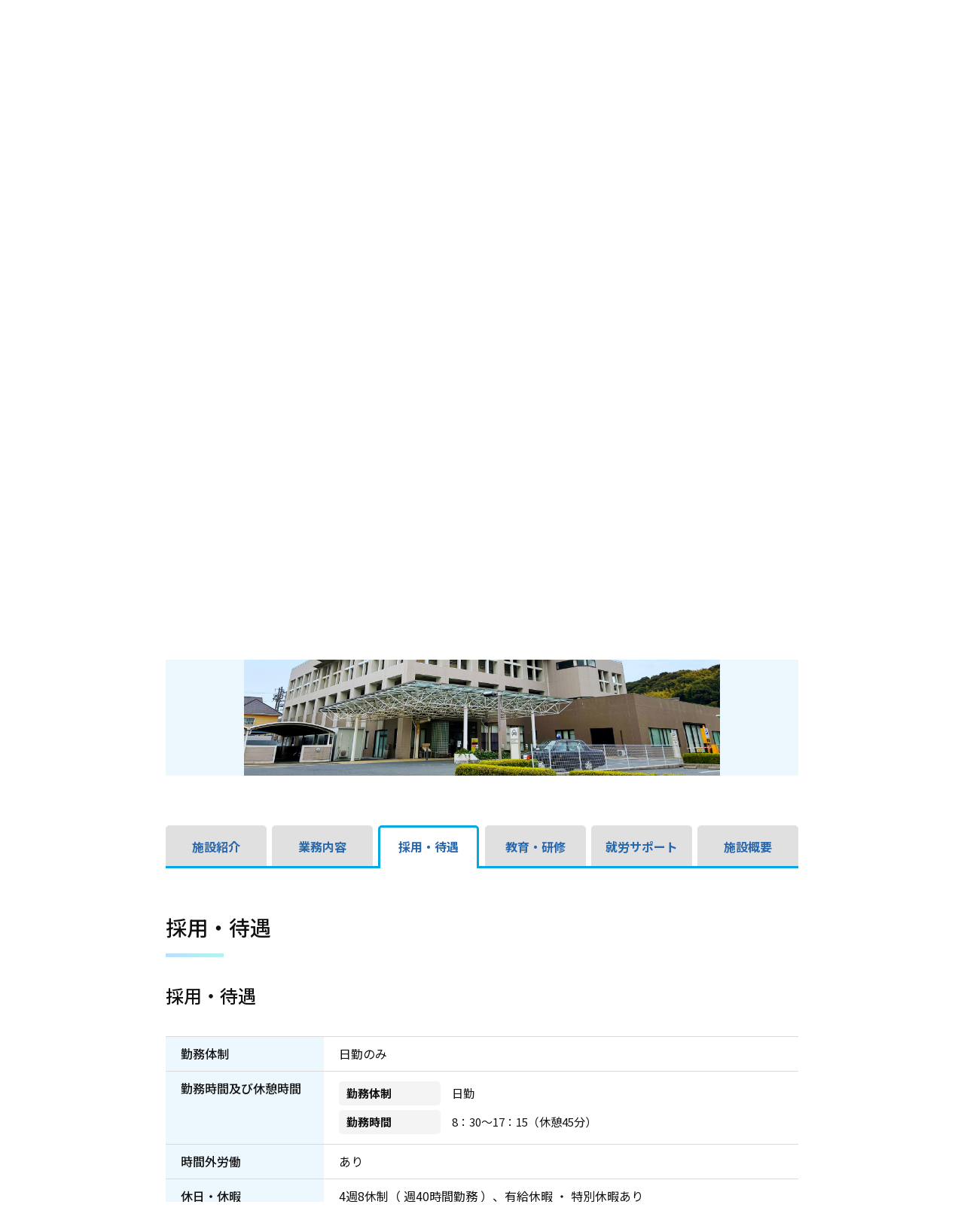

--- FILE ---
content_type: text/html; charset=UTF-8
request_url: https://search.yamaguchi-yakuzaishinet.jp/facility/10037/recruit
body_size: 17790
content:
<!DOCTYPE html>
<html lang="ja">
<head>
	<meta charset="utf-8">
	<meta name="viewport" content="width=device-width, initial-scale=1">
	<meta name="csrf-token" content="W5V1vYWZv7vHyImi0woS0BxC5r3djtBYJxmwbxl0">
	<title>周南市立新南陽市民病院｜病院・薬局を探す｜やまぐち薬剤師ネット</title>
	<link rel="shortcut icon" href="https://search.yamaguchi-yakuzaishinet.jp/favicon.svg">
	<link rel="preconnect" href="https://fonts.bunny.net">
	<link rel="stylesheet" href="https://cdn.jsdelivr.net/npm/@splidejs/splide@latest/dist/css/splide-core.min.css">
	<script src="https://cdn.jsdelivr.net/npm/@splidejs/splide@latest/dist/js/splide.min.js"></script>
	<script src="https://ajax.googleapis.com/ajax/libs/jquery/3.7.1/jquery.min.js"></script>
	<script async src="https://www.googletagmanager.com/gtag/js?id=G-KQMD7PX2W7"></script>
	<script>
		window.dataLayer = window.dataLayer || [];
		function gtag(){dataLayer.push(arguments);}
		gtag('js', new Date());
		gtag('config', 'G-KQMD7PX2W7');
	</script>
	<link rel="preload" as="style" href="https://search.yamaguchi-yakuzaishinet.jp/build/assets/app-39dd45f5.css" /><link rel="modulepreload" href="https://search.yamaguchi-yakuzaishinet.jp/build/assets/common-898c2b3f.js" /><link rel="stylesheet" href="https://search.yamaguchi-yakuzaishinet.jp/build/assets/app-39dd45f5.css" /><script type="module" src="https://search.yamaguchi-yakuzaishinet.jp/build/assets/common-898c2b3f.js"></script>	
    <link rel="stylesheet" href="https://yamaguchi-yakuzaishinet.jp/yamayaku/wp-content/themes/yakuzaishi-temp/share/ress.css">
    <link rel="stylesheet" href="https://yamaguchi-yakuzaishinet.jp/yamayaku/wp-content/themes/yakuzaishi-temp/css/basic.css">
            <link rel="stylesheet" href="https://yamaguchi-yakuzaishinet.jp/yamayaku/wp-content/themes/yakuzaishi-temp/css/second.css">
        <link rel="stylesheet" href="https://yamaguchi-yakuzaishinet.jp/yamayaku/wp-content/themes/yakuzaishi-temp/css/module.css"></head>
<body>
	
    <!--header-->
    <header>
        <h1 id="ttl_site"><a href="https://yamaguchi-yakuzaishinet.jp/">やまぐち薬剤師ネット</a></h1>

        <!--navigation-->
        <nav id="nav_global">
            <!--box_main_nav-->
            <div class="box_main_nav">
                <!--ナブコン-->
                <ul id="nav_con" aria-hidden="true">
                    <li></li>
                    <li></li>
                    <li></li>
                </ul>

                <!--nav_toggle-->
                <div class="nav_toggle">
                    <!--ナビゲーター１-->
                    <ul class="nav_1">
                        <li><a href="https://yamaguchi-yakuzaishinet.jp/about/">薬剤師ネットとは</a></li>
                        <li><a href="https://yamaguchi-yakuzaishinet.jp/guideline/">快適なご利用の為に</a></li>
                        <li><a class="nav_facility" href="https://search.yamaguchi-yakuzaishinet.jp/facility?favorite=1">気になる施設</a></li>
                        <li><a class="nav_resent" href="https://search.yamaguchi-yakuzaishinet.jp/facility?history=1">最近見た施設</a></li>
                        <li><span class="nav_site_search">検索</span></li>
                    </ul>

                    <!--ナビゲーター２-->
                    <div class="nav_2">
                        <ul>
                            <li><a href="https://yamaguchi-yakuzaishinet.jp/school_students/">中・高校生の方</a></li>
                            <li><a href="https://yamaguchi-yakuzaishinet.jp/pharmacy_students/">薬学生の方</a></li>
                            <li><a href="https://yamaguchi-yakuzaishinet.jp/pharmacy/">薬剤師として働く方</a></li>
                            <li><a href="https://yamaguchi-yakuzaishinet.jp/reemployment/">再就職を目指す方</a></li>
                            <li><a href="https://yamaguchi-yakuzaishinet.jp/staff/">施設の方</a></li>
                        </ul>
                    </div>

                    <!--ナビゲーター３-->
                    <ul class="nav_3">
                        <li><a class="nav_yamaguchi" href="https://yamaguchi-yakuzaishinet.jp/yamaguchi/">山口県の魅力</a></li>
                        <li><a class="nav_search" href="https://search.yamaguchi-yakuzaishinet.jp/facility">病院・薬局を探す</a></li>
                        <li><a class="nav_event" href="https://yamaguchi-yakuzaishinet.jp/event/">イベント</a></li>
                        <li><a class="nav_inquiry" href="https://yamaguchi-yakuzaishinet.jp/inquiry/">お問い合わせ・ご相談</a></li>
                    </ul>

                    <ul class="nav_other">
                        <li><a class="li_other_line" href="https://line.me/R/ti/p/@194uutmp?oat_content=url" target="_blank" rel="noopener">LINE</a></li>
                        <li><a class="li_other_magazine" href="https://g.bmb.jp/bm/p/f/tf.php?id=yy_net&task=regist" target="_blank" rel="noopener">e-mail magazine</a></li>
                    </ul>
                </div>
            </div>

            <!--box_search-->
            <h2 class="btn_search_sp">サイト内検索</h2>
            <div class="box_search">
                <script async src="https://cse.google.com/cse.js?cx=26cc7505b4f8d4f58"></script>
                <div class="gcse-searchbox-only"></div>
            </div>
        </nav>
    </header>
	<main>
  <!--パンくずリスト-->
  <ol class="list_bread">
    <li><a href="https://yamaguchi-yakuzaishinet.jp/">ホーム</a></li>
    <li><a href="https://search.yamaguchi-yakuzaishinet.jp/facility">施設一覧</a></li>
    <li>周南市立新南陽市民病院</li>
  </ol>

  <div class="wrapper">
    <!--ページ名-->
    <hgroup class="hgroup_1">
      <h1>周南市立新南陽市民病院</h1>
      <ul class="list_area">
        <li>周南市</li>
        <li>病院</li>
        <li>求人あり</li>
      </ul>
      <ul class="list_update">
        <li><time>2024年03月05日更新</time></li>
        <li><span class="btn_favorite">気になる</span></li>
      </ul>
    </hgroup>
        <p class="txt_lead">当院は150床と決して大きくはない病院ですが、地域に密着し周南西部地域の中核医療を担っています。各病棟に薬剤師を配置し、患者様の安心と健康を第一に取り組んでいます。</p>
        <!--スライダー-->
        <div class="splide box_facility_slider">
      <div class="splide__track">
        <ul class="splide__list">
                    <li class="splide__slide"><img src="https://search.yamaguchi-yakuzaishinet.jp/storage/facility/10037/image/main-01.jpg" alt="" width="1920" height="1081"></li>
                  </ul>
      </div>
    </div>
    
    
        
	

    <ul class="list_nav_tab" id="area">
          <a href="https://search.yamaguchi-yakuzaishinet.jp/facility/10037" style="text-decoration: none;"><li class="">施設紹介</li></a>
      <a href="https://search.yamaguchi-yakuzaishinet.jp/facility/10037/work" style="text-decoration: none;"><li class="">業務内容</li></a>
      <a href="https://search.yamaguchi-yakuzaishinet.jp/facility/10037/recruit" style="text-decoration: none;"><li class="is_current ">採用・待遇</li></a>
      <a href="https://search.yamaguchi-yakuzaishinet.jp/facility/10037/education" style="text-decoration: none;"><li class="">教育・研修</li></a>
      <a href="https://search.yamaguchi-yakuzaishinet.jp/facility/10037/support" style="text-decoration: none;"><li class="">就労サポート</li></a>
      <a href="https://search.yamaguchi-yakuzaishinet.jp/facility/10037/outline" style="text-decoration: none;"><li class="">施設概要</li></a>
        </ul>
    <hr class="tab_border">
    <!--採用・待遇（タブセクション）-->
    <section class="section_panel">
      <h2>採用・待遇</h2>
      <section>
        <h3>採用・待遇</h3>
        <table>
                    <tr>
            <th class="width25">勤務体制</th>
            <td>日勤のみ</td>
          </tr>
                              <tr>
            <th>勤務時間及び休憩時間</th>
            <td>
              <dl>
                                                <dt>勤務体制</dt>
                <dd>日勤</dd>
                                                <dt>勤務時間</dt>
                <dd>8：30～17：15（休憩45分）</dd>
                                              </dl>
            </td>
          </tr>
                              <tr>
            <th>時間外労働</th>
            <td>あり</td>
          </tr>
                              <tr>
            <th>休日・休暇</th>
            <td>4週8休制（ 週40時間勤務 ）、有給休暇 ・ 特別休暇あり</td>
          </tr>
                    <tr>
            <th>賃金等</th>
            <td>
              <dl>
                <dt>基本月額</dt>
                <dd>大学6卒　228.200円</dd>
                <dt>時間外手当</dt>
                <dd>あり</dd>
                <dt>賞与</dt>
                <dd>年２回</dd>
                <dt>昇給</dt>
                <dd>あり</dd>
                <dt>手当</dt>
                <dd>扶養・住居・通勤手当あり</dd>
                <dt>その他</dt>
                <dd></dd>
              </dl>
            </td>
          </tr>
                    <tr>
            <th>加入保険</th>
            <td>社会保険完備</td>
          </tr>
                              <tr>
            <th>退職金制度</th>
            <td>なし</td>
          </tr>
                              <tr>
            <th>業務内容</th>
            <td>調剤業務（外来、病棟）、病棟業務</td>
          </tr>
                              <tr>
            <th>契約期間</th>
            <td>なし</td>
          </tr>
                              <tr>
            <th>試用期間</th>
            <td>あり（6か月）</td>
          </tr>
                              <tr>
            <th>勤務地</th>
            <td>当院のみ</td>
          </tr>
                              <tr>
            <th>マイカー通勤の可否</th>
            <td>可</td>
          </tr>
                              <tr>
            <th>転勤の可能性</th>
            <td></td>
          </tr>
                              <tr>
            <th>受動 喫煙対策</th>
            <td>あり（敷地内禁煙）</td>
          </tr>
                              <tr>
            <th>子育て支援</th>
            <td>
              <dl>
                                <dt>宿舎の有無</dt>
                <dd>なし</dd>
                                                <dt>保育施設の有無</dt>
                <dd>なし</dd>
                                                                <dt>育児のための補助制度</dt>
                <dd>なし</dd>
                                              </dl>
            </td>
          </tr>
        </table>
      </section>

      <section>
        <h3>採用計画</h3>
        <table>
          <tr>
            <th class="width25">採用計画</th>
            <td>
              <dl>
                <dt>募集者の氏名又は名称</dt>
                <dd>周南市立新南陽市民病院</dd>
                <dt>募集職種・人数</dt>
                <dd></dd>
                <dt>応募資格</dt>
                <dd></dd>
                <dt>選考方法</dt>
                <dd></dd>
              </dl>
            </td>
          </tr>
          <tr>
            <th>お問合せ先</th>
            <td>
              <dl>
                <dt>担当者氏名</dt>
                <dd></dd>
                <dt>電話番号</dt>
                <dd></dd>
                <dt>メールアドレス</dt>
                <dd></dd>
              </dl>
            </td>
          </tr>
          <tr>
            <th>求人情報</th>
            <td>
                <dl>
                  <dt>求人情報URL</dt>
                  <dd><a href="" target="_blank" rel="noopener"></a></dd>
                </dl>
            </td>
          </tr>
        </table>
      </section>
    </section>

    <section class="box_caution">
    <h2>周南市立新南陽市民病院</h2>
    <address>
      <ul>
        <li>山口県周南市宮の前二丁目３番１５号</li>
        <li>TEL：<a href="tel:0834-61-2500">0834-61-2500</a></li>
                <li>FAX：0834-61/2501</li>
                <li><a href="http://www.city-hp.or.jp/" target="_blank" rel="noopener">ホームページ</a></li>
      </ul>
    </address>
  </section>  </div>
</main>
	
    <!--aside-->
    <aside>
        <!--box_inner-->
        <div class="box_inner">
            <ul>
                <li><a href="https://yamaguchi-yakuzaishinet.jp/news/">お知らせ</a></li>
                <li><a href="https://yamaguchi-yakuzaishinet.jp/yamaguchi/">山口県の魅力</a></li>
                <li><a href="https://search.yamaguchi-yakuzaishinet.jp/facility">病院・薬局を探す</a></li>
                <li><a href="https://yamaguchi-yakuzaishinet.jp/event/">イベント</a></li>
            </ul>
            <ul>
                <li><a href="https://yamaguchi-yakuzaishinet.jp/school_students/">中・高校生の方</a></li>
                <li><a href="https://yamaguchi-yakuzaishinet.jp/pharmacy_students/">薬学生の方</a></li>
                <li><a href="https://yamaguchi-yakuzaishinet.jp/pharmacy/">薬剤師として働く方</a></li>
                <li><a href="https://yamaguchi-yakuzaishinet.jp/reemployment/">再就職を目指す方</a></li>
                <li><a href="https://yamaguchi-yakuzaishinet.jp/staff/">施設の方</a></li>
            </ul>
            <ul>
                <li><a href="https://yamaguchi-yakuzaishinet.jp/about/">薬剤師ネットとは</a></li>
                <li><a href="https://yamaguchi-yakuzaishinet.jp/inquiry/">お問い合わせ・ご相談</a></li>
                <li><a href="https://yamaguchi-yakuzaishinet.jp/privacy_policy/">個人情報保護方針</a></li>
                <li><a href="https://yamaguchi-yakuzaishinet.jp/sitemap/">サイトマップ</a></li>
            </ul>
        </div>
    </aside>

    <!--footer-->
    <footer>
        <!--ホームページに関するお問い合わせ-->
        <section class="section_footer">
            <h2>ホームページに関するお問い合わせ</h2>
            <address>
                <ul>
                    <li>山口県健康福祉部薬務課薬事班</li>
                    <li>〒753-8501 山口県山口市滝町1番1号</li>
                    <li>TEL：<a href="tel:083-933-3020">083-933-3020</a></li>
                    <li>FAX：083-933-3029</li>
                    <li>E-mail：<a href="mailto:a15400@pref.yamaguchi.lg.jp">a15400@pref.yamaguchi.lg.jp</a></li>
                </ul>
            </address>
        </section>

        <!--就職に関するお問い合わせ・ご相談-->
        <section class="section_footer">
            <h2>就職に関するお問い合わせ・ご相談</h2>
            <address>
                <ul>
                    <li>やまぐち薬剤師就職相談支援センター</li>
                    <li>〒753-0814 ⼭⼝県⼭⼝市吉敷下東3-1-1 ⼭⼝県総合保健会館4階</li>
                    <li>TEL：<a href="tel:083-902-0888">083-902-0888</a></li>
                    <li><script type="text/javascript">
                    <!--
                    function converter(M){
                    var str="", str_as="";
                    for(var i=0;i<M.length;i++){
                    str_as = M.charCodeAt(i);
                    str += String.fromCharCode(str_as + 1);
                    }
                    return str;
                    }
                    function mail_to(k_1,k_2)
                    {eval(String.fromCharCode(108,111,99,97,116,105,111,110,46,104,114,101,102,32,
                    61,32,39,109,97,105,108,116,111,58) 
                    + escape(k_1) + 
                    converter(String.fromCharCode(98,96,113,100,100,113,63,120,96,108,96,44,120,96,106,116,45,110,113,45,105,111,
                    62,114,116,97,105,100,98,115,60)) 
                    + escape(k_2) + "'");} 
                    document.write('<a href=JavaScript:mail_to("","")>メール<\/a>');
                    //-->
                    </script></li>
                </ul>
            </address>
        </section>

        <p class="txt_copyright">
            <img src="https://yamaguchi-yakuzaishinet.jp/yamayaku/wp-content/themes/yakuzaishi-temp/images/common/logo_yamaguchi.svg" alt="" loading="lazy" width="121" height="28" aria-hidden="true">
            <span>© 2023 山口県健康福祉部薬務課</span>
        </p>
    </footer>


<script>
    jQuery(function ($) {
        var clickEventType=((window.ontouchstart!==null)?'click':'touchstart');
        //タブ
        $('.list_nav_search li').on(clickEventType, function () {
            $('.list_nav_search li, .panel').removeClass('is_current');

            $(this).addClass('is_current');

            var index = $('.list_nav_search li').index(this);
            $('.panel').eq(index).addClass('is_current');
        });

        //タブの切り替え
        $('.list_nav_tab li').on(clickEventType, function() {
            var id = $(this).data('id');
            $('.list_nav_tab li:not([data-id="' + id + '"])').removeClass('is_current');
            $('.list_nav_tab li[data-id="' + id + '"]').addClass('is_current');
            $('.box_event_pref:not([data-id="' + id + '"])').attr('hidden', 'hidden');
            $('.box_event_pref[data-id="' + id + '"]').removeAttr('hidden');
        });
    });
</script>


</body>
</html>


--- FILE ---
content_type: text/css
request_url: https://search.yamaguchi-yakuzaishinet.jp/build/assets/app-39dd45f5.css
body_size: 37584
content:
@charset "UTF-8";@import"https://fonts.bunny.net/css?family=Nunito";@import"https://fonts.googleapis.com/css2?family=Josefin+Sans&family=Noto+Sans+JP:wght@400;500;700;900&family=Noto+Serif+JP:wght@500&display=swap";header:after{position:absolute;left:0;bottom:-10px;content:"";display:block;width:100%;height:10px;background:linear-gradient(to right,rgba(255,255,255,0) 0%,#b9dfff 0%,#b2f4ee 100%)}main{width:auto;font-size:1.6rem;line-height:1.9;margin:250px 0 80px}main .box_share{margin:60px auto 0}main .list_bread{display:flex;align-items:center;width:1000px;font-size:1.4rem;list-style:none;line-height:1;margin:0 auto 50px}main .list_bread li{display:flex;align-items:center}main .list_bread li:not(:last-child){width:auto}main .list_bread li:not(:last-child):after{content:"";display:block;width:7px;height:12px;background-repeat:no-repeat;background-image:url(/build/assets/icon_bread_arrow@2x-dacb0316.png);background-size:contain;margin:0 10px}main .list_bread a{color:#2867ab;text-decoration:underline}main .wrapper{width:840px;min-height:40vh;margin:0 auto}main .wrapper_1000{width:1000px;min-height:40vh;margin:0 auto}main h1{width:100%;font-weight:700;font-size:2.6rem;margin:0 0 15px}main h2{font-weight:500;font-size:2.8rem;line-height:1.4;margin:2em 0 1em}main h2:after{content:"";display:block;width:77px;height:5px;background:linear-gradient(to right,rgba(255,255,255,0) 0%,#b9dfff 0%,#b2f4ee 100%);margin:15px 0 0}main h3{font-weight:500;font-size:2.4rem;margin:1em 0 .5em}main h4{font-weight:700;font-size:1.8rem;border-bottom:1px solid #ccc;padding:0 0 3px;margin:1.5em 0 1em}main h5{font-weight:700;font-size:1.7rem;margin:1.5em 0 1em}main h5:before{content:"●";color:#00a9e1}main h6{font-weight:700;font-size:1.6rem;color:#2867ab;margin:1.5em 0 1em}main .hgroup_1{display:flex;justify-content:space-between;flex-wrap:wrap;align-items:center;width:auto;margin:0 0 40px}main .hgroup_1 ul{width:auto;list-style:none;font-size:1.4rem;margin:0}main .hgroup_1 .list_genre{display:flex;flex-wrap:wrap;align-items:center;width:auto}main .hgroup_1 .list_update{display:flex;align-items:center;width:auto}main .hgroup_1 .list_update time{color:#666}main p,main dl{margin:1em 0}main ul,main ol{margin:1em 22px}main ul ul,main ul ol,main ol ul,main ol ol{margin:.5em 22px}main img{max-width:100%;height:auto}main figure{width:auto;margin:2em 0}main figure figcaption{padding:10px 0}main a{word-break:break-word;color:#2867ab;text-decoration:underline}main a:hover{text-decoration:none}main a[href$=".pdf"],main a[href$=".doc"],main a[href$=".docx"],main a[href$=".xls"],main a[href$=".xlsx"]{width:auto;background-position:right .3em;padding:0 20px 0 0}main a[href$=".pdf"]{background-image:url(/build/assets/icon_file_pdf-a3501748.svg)}main a[href$=".doc"],main a[href$=".docx"]{background-image:url(/build/assets/icon_file_doc-9bdd05f0.svg)}main a[href$=".xls"],main a[href$=".xlsx"]{background-image:url(/build/assets/icon_file_xls-db33aeb8.svg)}main .btn_cmn_1{display:inline-block;width:auto;color:inherit;text-decoration:none;line-height:1.2;border-radius:25px;border:1px solid #00a9e1;padding:15px 30px}main .btn_cmn_1:hover{background-color:#f4f4f4}main table{width:100%;line-height:1.6;border-bottom:1px solid #D9D9D9;margin:2em 0}main table th,main table td{border-top:1px solid #D9D9D9;text-align:left;padding:10px 20px}main table th{font-weight:500;white-space:nowrap;background-color:#edf7fe}main table th span{display:block;font-size:1.4rem}main table thead th{text-align:center}main table caption{width:auto;text-align:right;padding:2px 0}main .iframe_map{width:100%;height:280px}main .box_caution{background-color:#efefef;padding:1em 2em}main .box_caution h2,main .box_caution h3,main .box_caution h4,main .box_caution h5,main .box_caution h6{width:auto;font-size:1.6rem;font-weight:700;border:none;padding:0;margin:1em 0}main .box_caution h2:after,main .box_caution h3:after,main .box_caution h4:after,main .box_caution h5:after,main .box_caution h6:after{content:none}main .box_caution a{color:#2867ab;text-decoration:underline}main .list_genre{width:auto;line-height:1;list-style:none}main .list_genre li{font-weight:500;font-size:1.4rem;line-height:1.1;color:#111;border-radius:25px;padding:3px 12px;margin:0 5px 5px 0}main .list_genre li.li_genre{border-radius:3px;border:1px solid #ccc}main .list_genre li.li_news_important{color:#fff;background-color:#db385d}main .list_genre li.li_news_facility,main .list_genre li.li_news_stuff{background-color:#c2dfec}main .list_genre li.li_news_school_students{background-color:#aaeaed}main .list_genre li.li_news_pharmacy_students{background-color:#a7e7ff}main .list_genre li.li_news_pharmacy{background-color:#d3daf9}main .list_genre li.li_news_reemployment{background-color:#ffd3e1}main .list_genre li.li_news_general{background-color:#f2e4ac}main .list_area{display:flex;width:auto;list-style:none}main .list_area li{width:auto;border-radius:14px;border:1px solid #00a9e1;padding:0 10px;margin:0 5px 0 0}main .btn_favorite{display:flex;width:auto;cursor:pointer;border-radius:22px;border:1px solid #d9d9d9;padding:5px 15px 5px 10px;margin:0 0 0 17px}main .btn_favorite:before{content:"";display:block;width:26px;height:26px;border-radius:13px;background-image:url(/build/assets/icon_heart-4306bf35.svg);background-position:center center;background-repeat:no-repeat;background-size:18px;background-color:#d6d6d6;margin:0 6px 0 0}main .btn_favorite.is_checked:before{background-color:#ffa2b7}main .hgroup_page{display:flex;justify-content:end;width:auto;margin:5px 0 25px}main .hgroup_page h2{font-weight:500;font-size:1.5rem;line-height:1.4;color:inherit;padding:0;margin:0 13px 0 0}main .hgroup_page h2 strong{font-size:2rem;color:#00a9e1}main .hgroup_page h2:after{content:none}main .hgroup_page ol{display:flex;align-items:end;width:auto;list-style:none;line-height:1.2;margin:0}main .hgroup_page ol li{width:auto;padding:5px 8px;background-color:#f4f5f7}main .hgroup_page ol li.li_current{background-color:#00a9e1}main .hgroup_page ol li.li_current a{color:#fff;text-decoration:none}main .hgroup_page ol li:first-child{border-radius:5px 0 0 5px}main .hgroup_page ol li:last-child{border-radius:0 5px 5px 0}main .hgroup_page ol a{display:block;width:100%}main .box_news{width:auto;margin:0 0 40px}main .box_news .loop_news{width:auto;border-bottom:1px solid #D9D9D9;margin:0 0 21px}main .box_news a{display:block;width:auto;color:inherit;text-decoration:none;padding:0 0 28px}main .box_news a:hover h2,main .box_news a:hover h3{color:#2867ab;text-decoration:underline}main .box_news h2,main .box_news h3{font-size:1.7rem}main .box_news h2:after,main .box_news h3:after{content:none}main .box_news ul{display:flex;flex-wrap:wrap;align-items:center;width:auto;list-style:none;font-size:1.4rem;line-height:1.2;color:#888;margin:5px 0 0}main .box_news ul li:first-child{margin:0 10px 0 0}main .box_news ul li:not(:first-child){font-weight:700;color:#111;border-radius:25px;padding:2px 12px 3px;margin:0 0 0 5px}main .box_news ul li:not(:first-child).li_news_important{color:#fff;background-color:#db385d}main .box_news ul li:not(:first-child).li_news_facility,main .box_news ul li:not(:first-child).li_news_stuff{background-color:#c2dfec}main .box_news ul li:not(:first-child).li_news_school_students{background-color:#aaeaed}main .box_news ul li:not(:first-child).li_news_pharmacy_students{background-color:#a7e7ff}main .box_news ul li:not(:first-child).li_news_pharmacy{background-color:#d3daf9}main .box_news ul li:not(:first-child).li_news_reemployment{background-color:#ffd3e1}main .box_news ul li:not(:first-child).li_news_general{background-color:#f2e4ac}main article{width:auto;margin:0 0 40px}main article hgroup{margin:0 0 40px}main article hgroup h1{margin:0 0 20px;line-height:1.6}main article hgroup .list_genre{display:flex;flex-wrap:wrap;align-items:center;margin:0}main article hgroup .list_genre .li_time{padding:4px 0}main article hgroup .list_genre span{display:inline-block;font-size:1.4rem;line-height:1.2;border-radius:3px;background-color:#fff;border:1px solid #ccc;padding:2px 8px 3px}main article img{display:block;width:640px;height:auto;max-height:480px;-o-object-fit:contain;object-fit:contain;margin:2em auto}main article .wp-caption{width:auto;margin:2em 0}main article .wp-caption img{margin:0 auto}main article .wp-caption p{margin:0}main article:after{content:"";display:block;width:auto;clear:both}main .txt_lead{width:auto;border-left:6px solid #00a9e1;padding:0 0 0 20px;margin:2em 0 2.5em}main .box_facility_slider{position:relative;width:auto;margin:0 0 45px}main .box_facility_slider img{width:100%;height:474px;-o-object-fit:contain;object-fit:contain;-o-object-position:center center;object-position:center center;background-color:#edf7fe}main .box_facility_slider .splide__pagination{position:absolute;width:100%;bottom:16px}main .box_facility_slider .splide__pagination li{margin:0 12px}main .box_facility_slider .splide__pagination button{width:12px;height:12px;border-radius:6px;box-shadow:0 0 0 2px #00a9e1;background-color:#00a9e1}main .box_facility_slider .splide__pagination button.is-active{background-color:#fff}main .box_facility_slider .splide__arrow--next,main .box_facility_slider .splide__arrow--prev{position:absolute;top:calc(50% - 17px);width:17px;height:30px;cursor:pointer;background-color:transparent;text-indent:-9999px;z-index:10}main .box_facility_slider .splide__arrow--prev{left:-25px;background-image:url(/build/assets/icon_arrows_prev-df30cac5.svg)}main .box_facility_slider .splide__arrow--next{right:-25px;background-image:url(/build/assets/icon_arrows_next-7b54c7e5.svg)}main .section_info{position:relative;width:auto;margin:0 0 38px}main .section_info h2{position:absolute;top:0;left:0;width:auto;font-weight:700;font-size:1.8rem;padding:0;margin:0}main .section_info h2:after{content:none}main .section_info .loop_recruit{position:relative;width:727px;line-height:1.6;transition:all .2s ease;border-radius:10px;border:1px solid #ccc;padding:40px 20px 20px;margin:0 0 20px auto}main .section_info .loop_recruit h3{font-size:1.5rem;font-weight:400;margin:0 0 6px}main .section_info .loop_recruit .txt_lead_recruit{font-weight:700;font-size:1.7rem;margin:0 0 12px}main .section_info .loop_recruit table{width:100%;font-size:1.4rem;border-collapse:separate;border-spacing:0 5px;border:none;margin:0}main .section_info .loop_recruit table th,main .section_info .loop_recruit table td{border:none;text-align:left;padding:2px 8px}main .section_info .loop_recruit table th{width:74px;font-weight:500;text-align:center;border-radius:4px;background:#ececec}main .section_info .loop_recruit dl{display:flex;align-items:baseline;width:auto;margin:10px 0 0}main .section_info .loop_recruit .list_recruit_date{position:absolute;top:0;left:0;right:0;display:flex;justify-content:space-between;align-items:start;width:calc(100% - 50px);list-style:none;margin:0 auto}main .section_info .loop_recruit .list_recruit_date .li_new{width:46px;color:#fff;font-size:1.4rem;font-weight:700;text-align:center;background-color:#e8467e}main .section_info .loop_recruit .list_recruit_date .li_date{font-size:1.3rem;padding:10px 0 0}main .section_info .loop_recruit:hover .btn_detail{background-color:#f4f4f4}main .section_info .loop_event_hospital{width:727px;transition:all .2s ease;line-height:1.6;border:1px solid #ccc;border-radius:5px;padding:20px 35px;margin:0 0 20px auto}main .section_info .loop_event_hospital h3{font-weight:700;font-size:1.8rem;margin:0 0 10px}main .section_info .loop_event_hospital p{margin:.5em 0 1em}main .section_info .loop_event_hospital p a{background-image:url(/build/assets/icon_blank@2x-44d0834f.png);background-size:1em;background-position:center right;padding:0 1.4em 0 0}main .section_info .loop_event_hospital ul,main .section_info .loop_event_hospital ol{list-style:none;margin:0}main .section_info .loop_event_hospital .list_genre{display:flex;flex-wrap:wrap;width:auto;margin:10px 0 0}main .list_nav_tab{position:relative;display:flex;justify-content:space-between;flex-wrap:wrap;width:100%;font-weight:700;list-style:none;margin:66px 0 0}main .list_nav_tab li{position:relative;z-index:2;width:134px;cursor:pointer;text-align:center;border-radius:5px 5px 0 0;background-color:#e0e0e0;border-bottom:none;transition:all .2s ease;padding:13px 0 14px}main .list_nav_tab li:after{position:absolute;z-index:3;left:0;right:0;bottom:0;content:"";display:block;width:100%;height:3px;background-color:#00a9e1;margin:0 auto}main .list_nav_tab li:hover{box-shadow:0 0 0 3px #00a9e1 inset;color:#2867ab;background-color:#fff}main .list_nav_tab li:hover:after{width:calc(100% - 6px);background-color:#fff}main .list_nav_tab li a{display:block;padding:13px 0 14px}main .list_nav_tab .is_current{box-shadow:0 0 0 3px #00a9e1 inset;color:#2867ab;background-color:#fff;pointer-events:none}main .list_nav_tab .is_current:after{width:calc(100% - 6px);background-color:#fff}main .list_nav_tab.is_event{margin:0}main .list_nav_tab.is_event li{width:calc(25% - 10px)}main .tab_border{position:relative;top:-3px;width:calc(100% - 3px);border-bottom:3px solid #00a9e1}main .section_panel{width:auto;margin:0 0 50px}main .section_panel figure{width:auto;text-align:center}main .section_panel figure img{max-height:480px;-o-object-fit:contain;object-fit:contain}main .section_panel hr{border-color:#00a9e1;margin:3em 0}main .section_panel table th{vertical-align:baseline}main .section_panel table dl{display:flex;justify-content:space-between;flex-wrap:wrap;width:auto;font-size:1.5rem;line-height:1.6;margin:0}main .section_panel table dl dt,main .section_panel table dl dd{margin:3px 0}main .section_panel table dl dt{width:9em;border-radius:5px;background-color:#f4f4f4;padding:4px 10px}main .section_panel table dl dd{width:calc(100% - 10em);padding:4px 0}main .section_panel a{color:#2867ab;text-decoration:underline}main .section_panel a:hover{text-decoration:none}main .txt_policy{position:relative;width:auto;padding:40px 80px}main .txt_policy:before,main .txt_policy:after{position:absolute;content:"";display:block;width:50px;height:50px;background-repeat:no-repeat;background-size:contain}main .txt_policy:before{top:0;left:0;background-image:url(/build/assets/back_policy_1@2x-081b2f83.png)}main .txt_policy:after{right:0;bottom:0;background-image:url(/build/assets/back_policy_2@2x-abc6d6b9.png)}main .flex_voice{display:flex;justify-content:space-between;width:auto}main .flex_voice .box_detail_voice{width:580px;text-align:justify}main .flex_voice figure{width:240px;margin:3em 0 0}main .flex_voice figure img{width:100%;height:auto}main .loop_search{position:relative;width:auto;margin:0 0 20px}main .loop_search a{display:flex;justify-content:space-between;flex-wrap:wrap;width:auto;color:inherit;text-decoration:none;border-radius:12px;border:1px solid #ccc;padding:20px 30px}main .loop_search a:hover{box-shadow:0 0 0 2px #00a9e1;border-color:#00a9e1}main .loop_search h3{font-weight:700;font-size:2rem;line-height:1.4;color:#2867ab;padding:0;margin:0}main .loop_search h3 span{display:block;width:75px;font-size:1.4rem;line-height:1.2;color:#fff;text-align:center;border-radius:4px;background:#f00;padding:4px 0;margin:0 0 5px}main .loop_search h3 .is_norec{background-color:#ccc}main .loop_search .txt_lead_search{width:auto;overflow:hidden;white-space:nowrap;text-overflow:ellipsis;color:#444;margin:.2em 0 1em}main .loop_search figure{width:200px;margin:.6em 0}main .loop_search figure img{width:100%;height:auto}main .loop_search .box_detail{width:calc(100% - 220px)}main .loop_search .box_detail .txt_map{margin:0 0 1em}main .loop_search .box_detail .flex_facility_detail{display:flex;flex-wrap:wrap;width:100%;font-size:1.4rem}main .loop_search .box_detail .flex_facility_detail dl{display:flex;align-items:baseline;flex-wrap:wrap;width:auto;margin:0 0 8px}main .loop_search .box_detail .flex_facility_detail dt{width:74px;text-align:center;border-radius:4px;background:#ececec}main .loop_search .box_detail .flex_facility_detail dd{width:120px;padding:0 10px}main .loop_search .box_detail .flex_facility_detail dl:last-child{width:100%}main .loop_search .box_detail .flex_facility_detail dl:last-child dd{width:calc(100% - 74px)}main .loop_search .box_detail ul{display:flex;flex-wrap:wrap;width:auto;font-size:1.4rem;list-style:none;margin:0}main .loop_search .box_detail ul li{width:auto;border-radius:4px;border:1px solid #9d9d9d;padding:0 10px;margin:0 4px 4px 0}main .loop_search .btn_favorite_li{position:absolute;top:0;right:16px;width:28px;height:28px;cursor:pointer;border-radius:14px;text-indent:-9999px;transition:all .1s ease;background-image:url(/build/assets/icon_heart-4306bf35.svg);background-position:center 58%;background-repeat:no-repeat;background-size:18px;background-color:#d6d6d6}main .loop_search .btn_favorite_li.is_checked,main .loop_search .btn_favorite_li:hover{background-color:#ffa2b7}main .flex_search{display:flex;justify-content:space-between;flex-wrap:wrap;align-items:start;width:auto}main .box_search_result{width:670px}main .btn_aside_search{display:none}main .aside_search{width:300px;font-size:1.4rem;border-radius:5px;border:1px solid #d9d9d9;padding:20px 20px 40px;margin:5px 0 0}main .aside_search h2,main .aside_search h3{font-weight:700;font-size:1.7rem;line-height:1.4;color:inherit;padding:0;margin:0}main .aside_search h2:after,main .aside_search h3:after{content:none}main .aside_search h2{border-bottom:1px solid #D9D9D9;background-image:url(/build/assets/ttl_search@2x-69aa38a9.png);background-size:16px;background-position:center left;padding:10px 0 10px 24px;margin:0 0 12px}main .aside_search h3{width:calc(100% + 40px);font-weight:500;font-size:1.5rem;background-color:#edf7fe;padding:7px 24px;margin:20px 0 15px -20px}main .aside_search .no_deco{width:auto;background-color:transparent;padding:0;margin:0 0 15px}main .aside_search table{border:none;margin:0 0 10px}main .aside_search table tr,main .aside_search table th,main .aside_search table td{border:none;background:none;padding:0}main .aside_search table tr,main .aside_search table td{padding:5px 0}main .aside_search table td{width:172px}main .aside_search select{width:100%;height:34px;font-size:1.4rem;padding:0 10px}main .aside_search .list_input_2{justify-content:space-between}main .aside_search .list_input_2 li{min-width:48%;max-width:100%}main .aside_search ul,main .aside_search ol{margin:0}main .aside_search ul li,main .aside_search ol li{line-height:1.4;margin:0}main .aside_search hr{margin:25px 0}main .aside_search button[type=submit]{width:90%;margin:30px auto 0}main .aside_search .btn_reset{display:block;width:auto;text-align:right;text-decoration:underline;color:#2867ab;background-image:url(/build/assets/icon_reset-95935b85.svg);background-size:10px;background-position:left center;background-color:transparent;padding:0 0 0 16px;margin:0 0 10px auto}main .aside_search .btn_reset:hover{text-decoration:none}main .aside_search .btn_close_search{display:none}main .box_event_pref{display:flex;align-items:start;justify-content:space-between;flex-wrap:wrap;width:auto;margin:30px 0 0}main .box_event_pref:after{content:"";display:block;width:32%;height:0}main .box_event_pref .loop_event_pref{width:32%;transition:all .2s ease;border-radius:10px;border:1px solid #ccc;margin:0 0 30px}main .box_event_pref .loop_event_pref:hover{transform:translateY(-5px)}main .box_event_pref .loop_event_pref a{display:flex;flex-wrap:wrap;flex-direction:column-reverse;width:100%;height:100%;color:inherit;text-decoration:none;padding:20px}main .box_event_pref .loop_event_pref .box_detail{width:100%}main .box_event_pref .loop_event_pref figure{width:100%;margin:0 0 16px}main .box_event_pref .loop_event_pref figure img{width:100%;height:auto;border-radius:5px}main .box_event_pref .loop_event_pref h3{font-weight:700;font-size:1.8rem;line-height:1.3;padding:0;margin:0 0 5px}main .box_event_pref .loop_event_pref .list_genre{display:flex;flex-wrap:wrap;margin:0}main .box_event_pref .loop_event_pref .list_detail{width:auto;line-height:1.5;list-style:none;margin:0 0 10px}main .box_event_pref .loop_event_pref .list_detail span{display:inline-block;font-size:1.4rem;line-height:1.2;border-radius:3px;background-color:#fff;border:1px solid #ccc;padding:2px 8px 3px;margin:5px 0 0}main .box_slide_hospital{display:flex;justify-content:space-between;flex-wrap:wrap;width:100%;margin:38px 0 0}main .box_slide_hospital:after{content:"";display:block;width:32%;height:0}main .box_slide_hospital .loop_event_hospital{width:32%;line-height:1.6;margin:0 0 20px}main .box_slide_hospital .loop_event_hospital a{display:block;width:100%;height:100%;color:inherit;text-decoration:none;border-radius:5px;background-color:#fff;border:1px solid #ccc;padding:20px}main .box_slide_hospital .loop_event_hospital a:hover{box-shadow:0 0 0 2px #00a9e1 inset}main .box_slide_hospital h3{font-weight:700;font-size:1.8rem;line-height:1.4;margin:0 0 7px}main .box_slide_hospital .list_genre{display:flex;flex-wrap:wrap;margin:0}main .box_slide_hospital .list_hospital{width:auto;list-style:none;margin:0 0 10px}main .box_slide_hospital .list_hospital span{color:#2867ab;text-decoration:underline}main .ttl_contents{position:relative;display:flex;align-items:center;width:100%;height:300px;line-height:1.2;background-color:#f2f2f2;overflow:hidden;margin:-20px 0 20px}main .ttl_contents .box_inner{position:relative;z-index:2;width:1000px;margin:0 auto}main .ttl_contents h1{display:inline-block;width:326px;font-size:2.6rem;text-align:center;border-radius:42px 42px 42px 0;background-color:#fff;padding:22px 30px;margin:0}main .ttl_contents img{position:absolute;z-index:1;top:0;left:0;width:100%;height:auto;min-height:300px;-o-object-fit:cover;object-fit:cover}main .ttl_contents:after{position:absolute;z-index:2;top:0;right:0;content:"";display:block;width:55px;height:300px;background-color:#fff}main .section_contents{position:relative;width:1000px;margin:0 auto}main .ttl_contents_2{font-size:2.6rem;font-weight:700;background-size:38px;background-position:center left;padding:0 0 0 46px}main .ttl_contents_2:after{content:none}main #is_contents_news hgroup{position:absolute;top:0;left:0}main #is_contents_news hgroup .ttl_contents_2{background-image:url(/build/assets/icon_bell-d29b041e.png);margin:0}main #is_contents_news hgroup .btn_list{display:inline-block;width:120px;font-size:1.6rem;line-height:1;color:#111;border-radius:25px;transition:all .2s ease;background-color:#fff;background-image:url(/build/assets/icon_arrow_right-7b5e0238.svg);background-size:6px;background-position:28px center;border:1px solid #00a9e1;text-decoration:none;padding:12px 0 13px 45px}main #is_contents_news hgroup .btn_list:hover{background-color:#f4f4f4}main #is_contents_news .box_news{width:700px;margin:0 0 50px auto}main #is_contents_support .ttl_contents_2{background-image:url(/build/assets/icon_people-a1a10b8a.png)}main #is_contents_support .flex_support{display:flex;justify-content:space-between;flex-wrap:wrap;width:auto}main #is_contents_support .flex_support:after{content:"";display:block;width:300px;height:0}main #is_contents_support .flex_support figure{width:300px;font-size:1.8rem;font-weight:500;line-height:1.2;margin:0 0 1em}main #is_contents_support .flex_support span{display:inline-block;border-left:9px solid #00a9e1;padding:0 0 0 7px}main #is_contents_support .flex_support img{width:300px;height:186px;border-radius:5px;-o-object-fit:cover;object-fit:cover}main .back_blue{width:auto;background-color:#edf7ff;padding:10px 0 70px;margin:70px 0 80px}main .back_blue .ttl_contents_2{background-image:url(/build/assets/icon_favorite-cec77a57.svg);background-size:30px}main .back_blue .loop_event_pref{border:none;margin:0}main .back_blue .loop_event_hospital a{border:none}main .list_mailmagazine{display:flex;justify-content:space-between;flex-wrap:wrap;width:790px;font-size:2.1rem;font-weight:900;line-height:1.4;text-align:center;list-style:none;margin:0 auto}main .list_mailmagazine li{width:380px}main .list_mailmagazine a{display:block;width:100%;height:auto;border-radius:10px;border:1px solid #acacac;text-decoration:none;padding:18px 0}main .list_mailmagazine a.link_mailmagazine{color:#2867ab}main .list_mailmagazine a.link_line{color:#06c755}main .list_mailmagazine a span{display:block;width:auto;font-size:2rem;font-weight:700}main .list_mailmagazine a:hover{background-color:#f4f4f4}main .list_mailmagazine+p{width:auto;text-align:center}@media screen and (max-width: 428px){img{max-width:100%;height:auto}main{width:auto;font-size:1.5rem;margin:80px 0}main .box_share{margin:60px auto 0}main .list_bread{width:92%;font-size:1.3rem;list-style:none;line-height:1;margin:0 auto 40px}main .list_bread li{display:block;max-width:8em;overflow:hidden;white-space:nowrap;text-overflow:ellipsis}main .list_bread li:not(:last-child){width:auto;background-repeat:no-repeat;background-image:url(/build/assets/icon_bread_arrow@2x-dacb0316.png);background-size:5px;background-position:center right;padding:0 12px 0 0;margin:0 10px 0 0}main .list_bread li:not(:last-child):after{content:none}main .wrapper,main .wrapper_1000{width:92%;margin:0 auto}main h1{width:100%;font-size:2.2rem;line-height:1.6}main h2{font-size:2.3rem;margin:1em 0 .5em}main h2:after{width:20%;margin:10px 0 0}main h3{font-size:2rem;margin:1em 0 .5em}main h4{font-size:1.8rem;margin:1em 0 .5em}main h5{font-size:1.7rem;margin:1em 0 .5em}main h6{font-size:1.6rem;margin:1em 0 .5em}main .hgroup_1{display:block;width:auto;margin:0 0 40px}main .hgroup_1 .list_genre{width:auto}main .hgroup_1 .list_update{justify-content:space-between;align-items:center;margin:10px 0 0}main table{display:block;overflow-x:scroll;white-space:nowrap;-webkit-overflow-scrolling:touch}main .iframe_map{width:100%;height:40vh}main .btn_favorite{font-size:1.5rem}main .hgroup_page{display:block;margin:5px 0 25px}main .hgroup_page h2{font-weight:500;font-size:1.5rem;line-height:1.4;color:inherit;padding:0;margin:0 0 10px}main .hgroup_page h2 strong{font-size:2rem;color:#00a9e1}main .hgroup_page h2:after{content:none}main .hgroup_page ol{display:flex;justify-content:end;align-items:stretch;width:auto;list-style:none;line-height:1.2;background-color:none;border-radius:5px;margin:0}main .hgroup_page ol li{display:flex;justify-content:center;align-items:center;width:auto;min-width:30px;padding:0;background-color:#f4f5f7}main .hgroup_page ol .li_extension{display:none}main .hgroup_page ol a{display:block;width:100%;padding:10px 12px}main .box_facility_slider{margin:0 0 45px}main .box_facility_slider img{height:61vw}main .box_facility_slider .splide__pagination{bottom:12px}main .box_facility_slider .splide__pagination li{margin:0 8px}main .section_info{display:block;width:auto;margin:0 0 28px}main .section_info h2{position:static;width:auto;font-size:2.2rem;margin:0 0 15px}main .section_info .loop_recruit{width:auto}main .section_info .loop_recruit a{padding:40px 20px 30px}main .section_info .loop_recruit table{border:none;margin:0}main .section_info .loop_recruit .btn_detail{position:static}main .section_info .loop_event_hospital{width:auto;padding:20px}main .list_nav_tab{display:flex;flex-wrap:nowrap;overflow:hidden;white-space:nowrap;overflow-x:scroll;margin:50px 0 0}main .list_nav_tab li{width:auto;padding:12px 30px;margin:0 3px 0 0}main .list_nav_tab li:after{width:calc(100% + 3px)}main .list_nav_tab li:last-child{margin:0}main .list_nav_tab .is_current:before{position:absolute;z-index:5;right:-3px;bottom:0;content:"";display:block;width:6px;height:3px;background-color:#00a9e1}main .list_nav_tab .is_current:after{width:100%}main .list_nav_tab.is_event{margin:0}main .list_nav_tab.is_event li{width:auto}main .list_nav_tab.is_event br{display:none}main .section_panel{width:auto;margin:0 0 50px}main .section_panel table{width:100%;white-space:wrap;border:none}main .section_panel table tbody{display:block;width:100%}main .section_panel table tr,main .section_panel table th,main .section_panel table td{display:block;width:100%;border:none;padding:0}main .section_panel table th{padding:10px;margin:0 0 10px}main .section_panel table td{margin:0 0 20px}main .section_panel table dl{display:block;margin:0}main .section_panel table dl dt,main .section_panel table dl dd{margin:3px 0}main .section_panel table dl dt{width:auto}main .section_panel table dl dd{width:auto;padding:0;margin:5px 0 20px}main .txt_policy{padding:30px}main .flex_voice{margin:0}main .flex_voice .box_detail_voice{width:calc(100% - 35vw)}main .flex_voice figure{width:30vw;margin:2em 0 0}main .loop_search{position:relative;width:auto;margin:0 0 20px}main .loop_search a{padding:15px 10px 20px}main .loop_search h3{font-size:1.8rem}main .loop_search .txt_lead_search{margin:.6em 0 1em}main .loop_search figure{width:90px;margin:.6em 0}main .loop_search .box_detail{width:calc(100% - 110px)}main .loop_search .box_detail .txt_map{margin:0 0 1em}main .loop_search .box_detail .flex_facility_detail{display:block;font-size:1.3rem}main .loop_search .box_detail .flex_facility_detail dl{display:flex;align-items:baseline;flex-wrap:wrap}main .loop_search .box_detail .flex_facility_detail dt{width:70px;font-size:1.2rem;text-align:center;border-radius:4px;background:#ececec}main .loop_search .box_detail .flex_facility_detail dd{width:calc(100% - 70px);line-height:1.5;padding:0 0 0 5px}main .loop_search .box_detail .flex_facility_detail dl:last-child{width:100%}main .loop_search .box_detail .flex_facility_detail dl:last-child dd{width:calc(100% - 70px);text-align:justify;margin:0}main .loop_search .box_detail ul{font-size:1.3rem;margin:10px 0 0}main .flex_search{position:relative;display:block}main .box_search_result{width:auto}main .btn_aside_search{position:relative;display:block;width:86%;font-weight:700;font-size:1.7rem;line-height:1.2;border-radius:5px;background-image:url(/build/assets/ttl_search@2x-69aa38a9.png);background-size:16px;background-position:15px center;border:1px solid #00a9e1;padding:20px 0 20px 40px;margin:30px auto}main .btn_aside_search:after{position:absolute;top:26%;right:16px;content:"";display:block;width:28px;height:28px;border-radius:14px;line-height:1;text-align:center;color:#00a9e1;background-image:url(/build/assets/icon_plus@2x-06b43135.png);background-size:14px;background-position:center center;background-repeat:no-repeat;border:1px solid #00a9e1;padding:3px 0 0}main .aside_search{position:fixed;z-index:1001;top:-5px;left:0;visibility:hidden;opacity:0;width:100%;height:100vh;border:none;transition:all .4s ease;background-color:#ffffffe6;-webkit-backdrop-filter:blur(3px);backdrop-filter:blur(3px);overflow-y:scroll;border-radius:0;padding:0 30px 80px}main .aside_search.is_opened{visibility:visible;opacity:1}main .aside_search h2{width:calc(100% + 60px);color:#fff;background-color:#00a9e1;border:none;background-image:url(/build/assets/ttl_search_white@2x-54e2f762.png);background-position:20px center;padding:20px 20px 20px 45px;margin:0 0 30px -30px}main .aside_search table tr,main .aside_search table th,main .aside_search table td{border:none;background:none;padding:0}main .aside_search table tr,main .aside_search table td{padding:5px 0}main .aside_search table td{width:auto;padding:5px 20px}main .aside_search label{padding:10px 0 10px 28px}main .aside_search .btn_close_search{position:absolute;z-index:1002;top:-5px;right:10px;display:block;width:45px;height:45px;text-indent:-9999px;background-image:url(/build/assets/btn_search_close_sp@2x-f52a8c2c.png);background-position:center center;background-size:25px;border-radius:5px;background-color:#fff}main .section_event{width:auto;margin:0 0 60px}main .box_event_pref{display:block;margin:20px 0 0}main .box_event_pref:after{content:none}main .box_event_pref .loop_event_pref{width:100%;min-height:auto;transition:none;margin:0 0 20px}main .box_event_pref .loop_event_pref:hover{transform:translateY(0)}main .box_event_pref .loop_event_pref h3{font-size:1.6rem}main .box_slide_hospital{display:block;width:100%;margin:38px 0 0}main .box_slide_hospital:after{content:none}main .box_slide_hospital .loop_event_hospital{width:100%}main .box_slide_hospital .loop_event_hospital a{display:block;width:100%;height:100%;color:inherit;text-decoration:none;border-radius:5px;background-color:#fff;border:1px solid #ccc;padding:20px}main .box_slide_hospital .loop_event_hospital a:hover{box-shadow:0 0 0 2px #00a9e1 inset}main .box_slide_hospital h3{font-weight:700;font-size:1.8rem;line-height:1.4;margin:0 0 7px}main .box_slide_hospital .list_genre{display:flex;flex-wrap:wrap;margin:0}main .box_slide_hospital .list_hospital{width:auto;list-style:none;margin:0 0 10px}main .box_slide_hospital .list_hospital span{color:#2867ab;text-decoration:underline}main .ttl_contents{display:block;width:100%;height:35vw;background-color:#fff;margin:-20px 0 20px}main .ttl_contents .box_inner{width:100%;margin:0 auto}main .ttl_contents h1{position:absolute;top:23vw;left:0;right:0;display:block;width:80vw;font-size:2rem;background-color:#fff;padding:12px;margin:0 auto}main .ttl_contents img{height:30vw;min-height:auto}main .ttl_contents:after{display:none}main .section_contents{position:relative;width:92%;margin:0 auto}main .ttl_contents_2{font-size:2.2rem;background-size:38px;padding:0 0 0 42px}main .ttl_contents_2:after{content:none}main #is_contents_news hgroup{position:static;display:flex;justify-content:space-between;align-items:center;width:auto}main #is_contents_news hgroup .btn_list{font-size:1.4rem;padding:10px 0 11px 45px}main #is_contents_news .box_news{width:auto;margin:0 0 50px}main #is_contents_news .box_news h3{line-height:1.6}main #is_contents_support .flex_support{display:block;width:auto;margin:30px 0 0}main #is_contents_support .flex_support:after{content:none}main #is_contents_support .flex_support figure{width:auto;font-size:1.8rem;font-weight:500;line-height:1.2;margin:0 0 1em}main #is_contents_support .flex_support img{width:100%;height:57vw;-o-object-fit:cover;object-fit:cover}main .back_blue{width:auto;padding:20px 0 30px;margin:50px 0 40px}main .back_blue .loop_event_pref{border:none;margin:0}main .list_mailmagazine{display:block;width:auto;font-size:2rem}main .list_mailmagazine li{width:auto;margin:10px 0}main .list_mailmagazine a{padding:15px 0}main .list_mailmagazine a span{font-size:1.8rem}main .list_mailmagazine a:hover{background-color:#fff}}.slick-loading .slick-list{background:#fff url(./ajax-loader.gif) center center no-repeat}@font-face{font-family:slick;src:url(./fonts/slick.eot);src:url(./fonts/slick.eot?#iefix) format("embedded-opentype"),url(./fonts/slick.woff) format("woff"),url(./fonts/slick.ttf) format("truetype"),url(./fonts/slick.svg#slick) format("svg");font-weight:400;font-style:normal}.slick-prev,.slick-next{position:absolute;display:block;height:20px;width:20px;line-height:0px;font-size:0px;cursor:pointer;background:transparent;color:transparent;top:50%;transform:translateY(-50%);padding:0;border:none;outline:none}.slick-prev:hover,.slick-prev:focus,.slick-next:hover,.slick-next:focus{outline:none;background:transparent;color:transparent}.slick-prev:hover:before,.slick-prev:focus:before,.slick-next:hover:before,.slick-next:focus:before{opacity:1}.slick-prev.slick-disabled:before,.slick-next.slick-disabled:before{opacity:1}.slick-prev:before,.slick-next:before{font-family:slick;font-size:20px;line-height:1;color:#fff;opacity:1;-webkit-font-smoothing:antialiased;-moz-osx-font-smoothing:grayscale}.slick-prev{left:-25px}[dir=rtl] .slick-prev{left:auto;right:-25px}.slick-prev:before{content:"←"}[dir=rtl] .slick-prev:before{content:"→"}.slick-next{right:-25px}[dir=rtl] .slick-next{left:-25px;right:auto}.slick-next:before{content:"→"}[dir=rtl] .slick-next:before{content:"←"}.slick-dots{position:absolute;bottom:15px;list-style:none;display:block;text-align:center;padding:0;margin:0;width:100%}.slick-dots li{position:relative;display:inline-block;height:20px;width:20px;margin:0 5px;padding:0;cursor:pointer}.slick-dots li button{border:0;background:transparent;display:block;height:20px;width:20px;outline:none;line-height:0px;font-size:0px;color:transparent;padding:5px;cursor:pointer}.slick-dots li button:hover,.slick-dots li button:focus{outline:none}.slick-dots li button:hover:before,.slick-dots li button:focus:before{opacity:1}.slick-dots li button:before{position:absolute;top:0;left:0;content:"";width:12px;height:12px;background-color:#00a9e1;border-radius:10px;border:2px solid #00A9E1}.slick-dots li.slick-active button:before{background-color:#fff}.slick-slider{position:relative;display:block;box-sizing:border-box;-webkit-touch-callout:none;-webkit-user-select:none;-moz-user-select:none;user-select:none;touch-action:pan-y;-webkit-tap-highlight-color:transparent}.slick-list{position:relative;overflow:hidden;display:block;margin:0;padding:0}.slick-list:focus{outline:none}.slick-list.dragging{cursor:pointer;cursor:hand}.slick-slider .slick-track,.slick-slider .slick-list{transform:translateZ(0)}.slick-track{position:relative;left:0;top:0;display:block;margin-left:auto;margin-right:auto}.slick-track:before,.slick-track:after{content:"";display:table}.slick-track:after{clear:both}.slick-loading .slick-track{visibility:hidden}.slick-slide{float:left;height:100%;min-height:1px;display:none}[dir=rtl] .slick-slide{float:right}.slick-slide img{display:block}.slick-slide.slick-loading img{display:none}.slick-slide.dragging img{pointer-events:none}.slick-initialized .slick-slide{display:block}.slick-loading .slick-slide{visibility:hidden}.slick-vertical .slick-slide{display:block;height:auto;border:1px solid transparent}.slick-arrow.slick-hidden{display:none}


--- FILE ---
content_type: text/css
request_url: https://yamaguchi-yakuzaishinet.jp/yamayaku/wp-content/themes/yakuzaishi-temp/share/ress.css
body_size: 1088
content:
/*! * ress.css • v1.1.1 * MIT License * github.com/filipelinhares/ress */
html {
    box-sizing: border-box;
    overflow-y: scroll;
    -webkit-text-size-adjust: 100%
}

*,
::before,
::after {
    box-sizing: inherit
}

::before,
::after {
    text-decoration: inherit;
    vertical-align: inherit
}

* {
    background-repeat: no-repeat;
    padding: 0;
    margin: 0
}

audio:not([controls]) {
    display: none;
    height: 0
}

hr {
    overflow: visible
}

article,
aside,
details,
figcaption,
figure,
footer,
header,
main,
menu,
nav,
section,
summary {
    display: block
}

summary {
    display: list-item
}

small {
    font-size: 100%
}

[hidden],
template {
    display: none
}

abbr[title] {
    border-bottom: 1px dotted;
    text-decoration: none
}

a {
    background-color: transparent;
    -webkit-text-decoration-skip: objects
}

a:active,
a:hover {
    outline-width: 0
}

code,
kbd,
pre,
samp {
    font-family: monospace, monospace
}

b,
strong {
    font-weight: bolder
}

dfn {
    font-style: italic
}

mark {
    background-color: #ff0;
    color: #000
}

sub,
sup {
    font-size: 75%;
    line-height: 0;
    position: relative;
    vertical-align: baseline
}

sub {
    bottom: -.25em
}

sup {
    top: -.5em
}

button,
[type="button"],
[type="reset"],
[type="submit"] [role="button"] {
    cursor: pointer
}

[disabled] {
    cursor: default
}

[type="number"] {
    width: auto
}

[type="search"] {
    -webkit-appearance: textfield
}

[type="search"]::-webkit-search-cancel-button,
[type="search"]::-webkit-search-decoration {
    -webkit-appearance: none
}

textarea {
    overflow: auto;
    resize: vertical
}

button,
input,
optgroup,
select,
textarea {
    font: inherit
}

optgroup {
    font-weight: 700
}

button {
    overflow: visible
}

button::-moz-focus-inner,
[type="button"]::-moz-focus-inner,
[type="reset"]::-moz-focus-inner,
[type="submit"]::-moz-focus-inner {
    padding: 0
}

button:-moz-focusring,
[type="button"]::-moz-focus-inner,
[type="reset"]::-moz-focus-inner,
[type="submit"]::-moz-focus-inner {
    outline: 1px dotted ButtonText
}

button,
html [type="button"],
[type="reset"],
[type="submit"] {
    -webkit-appearance: button
}

button,
select {
    text-transform: none
}

button,
input,
select,
textarea {
    border: none;
    color: inherit
}

select {
    height: 1.8em
}

select::-ms-expand {
    display: none
}

select::-ms-value {
    color: currentColor
}

legend {
    border: 0;
    color: inherit;
    display: table;
    max-width: 100%;
    white-space: normal
}

::-webkit-file-upload-button {
    -webkit-appearance: button;
    font: inherit
}

[type="search"] {
    -webkit-appearance: textfield;
    outline-offset: -2px
}

img {
    border-style: none;
    vertical-align: bottom
}

progress {
    vertical-align: baseline
}

svg:not(:root) {
    overflow: hidden
}

audio,
canvas,
progress,
video {
    display: inline-block
}

@media screen {
    [hidden~="screen"] {
        display: inherit
    }

    [hidden~="screen"]:not(:active):not(:focus):not(:target) {
        position: absolute !important;
        clip: rect(0 0 0 0) !important
    }
}

[aria-busy="true"] {
    cursor: progress
}

[aria-controls] {
    cursor: pointer
}

[aria-disabled] {
    cursor: default
}

::-moz-selection {
    background-color: #b3d4fc;
    color: #000;
    text-shadow: none
}

::selection {
    background-color: #b3d4fc;
    color: #000;
    text-shadow: none
}

--- FILE ---
content_type: text/css
request_url: https://yamaguchi-yakuzaishinet.jp/yamayaku/wp-content/themes/yakuzaishi-temp/css/basic.css
body_size: 3290
content:
@import url("https://fonts.googleapis.com/css2?family=Josefin+Sans&family=Noto+Sans+JP:wght@400;500;700;900&family=Noto+Serif+JP:wght@500&display=swap");.link_anchor{position:relative;top:-160px}.object_sp{display:none}html{font-size:62.5%;line-height:1;color:#111;font-family:'Noto Sans JP', -apple-system, BlinkMacSystemFont, "Helvetica Neue", "ヒラギノ角ゴ ProN W3", Hiragino Kaku Gothic ProN, Arial, Meiryo, sans-serif;-moz-osx-font-smoothing:grayscale;-webkit-font-smoothing:antialiased;text-rendering:optimizeLegibility}body{font-size:1.5rem;overflow:hidden}body .align_center{text-align:center}body .align_right{text-align:right}* a:not([href^="tel"]){-webkit-transition:all .2s ease;transition:all .2s ease}* a[href^="tel"]{pointer-events:none;color:inherit;text-decoration:none}*::-moz-selection{background-color:#38c7bb;color:#fff}*::selection{background-color:#38c7bb;color:#fff}header{position:fixed;z-index:1001;top:0;left:0;width:100%;background-color:#fff}header a{color:#111;text-decoration:none}header #ttl_site{position:absolute;top:18px;left:2%;width:208px;height:48px;-webkit-transition:all .2s ease;transition:all .2s ease;text-indent:-9999px}header #ttl_site a{display:block;width:100%;height:100%;background-image:url(../images/common/ttl_site@2x.png);background-size:contain}header #nav_global{width:auto;line-height:1.2}header #nav_global #nav_con{display:none}header #nav_global .nav_1{display:-webkit-box;display:-ms-flexbox;display:flex;-webkit-box-pack:end;-ms-flex-pack:end;justify-content:end;-webkit-box-align:center;-ms-flex-align:center;align-items:center;width:96%;font-size:1.4rem;list-style:none;-webkit-transition:all .2s ease;transition:all .2s ease;padding:32px 0;margin:0 auto}header #nav_global .nav_1 a:hover,header #nav_global .nav_1 span:hover{cursor:pointer;text-decoration:underline}header #nav_global .nav_1 li{margin:0 0 0 28px}header #nav_global .nav_1 li:nth-child(n+3){font-size:1.5rem;font-weight:500}header #nav_global .nav_1 .nav_facility,header #nav_global .nav_1 .nav_resent,header #nav_global .nav_1 .nav_site_search{background-position:center left;background-size:contain;padding:3px 0 3px 32px}header #nav_global .nav_1 .nav_facility{background-image:url(../images/common/icon_nav_facility@2x.png)}header #nav_global .nav_1 .nav_resent{background-image:url(../images/common/icon_nav_resent@2x.png)}header #nav_global .nav_1 .nav_site_search{-webkit-transition:all .2s ease;transition:all .2s ease;background-image:url(../images/common/icon_nav_site_search@2x.png)}header #nav_global .nav_1 .nav_site_search.is_checked{background-image:url(../images/common/icon_nav_site_search_close@2x.png)}header #nav_global .nav_2{width:100%;font-size:1.6rem;list-style:none;border-top:1px solid #D9D9D9;border-bottom:1px solid #D9D9D9;padding:0 15px}header #nav_global .nav_2 ul{display:-webkit-box;display:-ms-flexbox;display:flex;-webkit-box-pack:center;-ms-flex-pack:center;justify-content:center;width:auto;list-style:none;margin:0 auto}header #nav_global .nav_2 ul a{display:block;width:auto;padding:15px 33px}header #nav_global .nav_2 a:hover{color:#2867AB}header #nav_global .nav_3{display:-webkit-box;display:-ms-flexbox;display:flex;-webkit-box-pack:center;-ms-flex-pack:center;justify-content:center;width:auto;font-size:1.6rem;font-weight:700;list-style:none;margin:13px auto 0}header #nav_global .nav_3 a{display:block;width:auto;-webkit-transition:all .3s ease;transition:all .3s ease;background-size:38px;background-position:center top;padding:40px 48px 20px}header #nav_global .nav_3 a:hover{color:#2867AB}header #nav_global .nav_3 .nav_yamaguchi{background-image:url(../images/common/icon_nav_yamaguchi@2x.png)}header #nav_global .nav_3 .nav_yamaguchi:hover{background-image:url(../images/common/icon_nav_yamaguchi_hover@2x.png)}header #nav_global .nav_3 .nav_search{background-image:url(../images/common/icon_nav_search@2x.png)}header #nav_global .nav_3 .nav_search:hover{background-image:url(../images/common/icon_nav_search_hover@2x.png)}header #nav_global .nav_3 .nav_event{background-image:url(../images/common/icon_nav_event@2x.png)}header #nav_global .nav_3 .nav_event:hover{background-image:url(../images/common/icon_nav_event_hover@2x.png)}header #nav_global .nav_3 .nav_inquiry{background-image:url(../images/common/icon_nav_inquiry@2x.png)}header #nav_global .nav_3 .nav_inquiry:hover{background-image:url(../images/common/icon_nav_inquiry_hover@2x.png)}header #nav_global .nav_other{position:absolute;top:110%;right:10px;display:-webkit-box;display:-ms-flexbox;display:flex;-webkit-box-orient:vertical;-webkit-box-direction:reverse;-ms-flex-direction:column-reverse;flex-direction:column-reverse;width:20px;-webkit-transition:all .2s ease;transition:all .2s ease;list-style:none}header #nav_global .nav_other li{width:20px;margin:1em 0}header #nav_global .nav_other a{display:block;width:100%;text-indent:-9999px;background-position:center center;background-size:contain;padding:2px 0}header #nav_global .nav_other .li_other_magazine{height:110px;background-image:url(../images/common/txt_magazine@4x.png)}header #nav_global .nav_other .li_other_line{height:58px;background-image:url(../images/common/txt_line@4x.png)}header #nav_global .btn_search_sp{display:none}header #nav_global .box_search{position:fixed;top:70px;width:320px;-webkit-transition:all .5s ease;transition:all .5s ease;border-radius:6px;background-color:#eee;padding:20px 20px 18px;right:-320px}header #nav_global .box_search h2{display:none}header #nav_global .box_search.is_checked{right:2%}header #nav_global .box_search .gsc-search-box{position:relative;display:block;width:auto;border-radius:5px;overflow:hidden;-webkit-box-shadow:0px 0px 0px 1px rgba(17,17,17,0.2);box-shadow:0px 0px 0px 1px rgba(17,17,17,0.2);padding:0;margin:0}header #nav_global .box_search .gsc-search-box tbody,header #nav_global .box_search .gsc-search-box tr,header #nav_global .box_search .gsc-search-box th,header #nav_global .box_search .gsc-search-box td{display:block;width:auto;padding:0;margin:0}header #nav_global .box_search .gsc-search-box tr{width:100%;height:44px;border-radius:5px;background-color:#fff}header #nav_global .box_search .gsc-search-box #gs_tti50{width:calc(100% - 60px)}header #nav_global .box_search .gsc-search-box #gs_tti50 input{height:44px !important;background-color:transparent !important;padding:10px !important}header #nav_global .box_search .gsc-search-box .gsc-search-button{position:absolute;top:0;right:0;width:60px}header #nav_global .box_search .gsc-search-box .gsc-search-button button{width:100%;height:44px;border:none;border-radius:0;background-image:url(../images/common/icon_nav_site_search@2x.png);background-position:center center;background-size:36px;background-color:#38C7BB;padding:0}header #nav_global .box_search .gsc-search-box .gsc-search-button button svg{display:none}header #nav_global .box_search .gsc-search-box .gsc-clear-button{display:none}header #nav_global .box_search .gsc-search-box .gsc-input-box{border:none}header #nav_global .box_search #gs_id50{background-color:#eee}header.is_scroll #ttl_site{top:8px;width:164px;height:35px}header.is_scroll #nav_global .nav_1{padding:16px 0}header.is_scroll #nav_global .nav_2 ul a{padding:12px 33px}header.is_scroll #nav_global .nav_3{margin:0 auto 0}header.is_scroll #nav_global .nav_3 li{margin:0 27px}header.is_scroll #nav_global .nav_3 a{background-position:left center;padding:20px 0 20px 50px}header.is_scroll #nav_global .nav_other{top:110%}header.is_scroll #nav_global .box_search{top:50px}main{width:100%}main form select{width:auto;min-width:120px;height:47px;font-size:1.6rem;-webkit-appearance:none;-moz-appearance:none;appearance:none;border-radius:8px;background:#fff;cursor:pointer;background-image:url(../images/common/icon_arrow_bottom.svg);background-size:14px;background-repeat:no-repeat;background-position:96% center;border:2px solid #00a9e1;padding:10px 30px 10px 20px}main form button[type=submit]{display:-webkit-box;display:-ms-flexbox;display:flex;-webkit-box-pack:center;-ms-flex-pack:center;justify-content:center;-webkit-box-align:center;-ms-flex-align:center;align-items:center;min-width:152px;height:47px;font-size:1.6rem;font-weight:700;color:#fff;-webkit-transition:all .2s ease;transition:all .2s ease;cursor:pointer;height:47px;border-radius:24px;background-color:#2867AB;margin:0 auto}main form button[type=submit]:before{content:"";display:block;width:16px;height:16px;background-repeat:no-repeat;background-image:url(../images/common/icon_search.svg);background-size:contain;margin:0 10px 0 0}main form button[type=submit]:hover{background-color:#5284bb}main form label{display:block;cursor:pointer;border-radius:8px;padding:5px 5px 5px 25px}main form .list_input_1{display:-webkit-box;display:-ms-flexbox;display:flex;-ms-flex-wrap:wrap;flex-wrap:wrap;width:auto;list-style:none}main form .list_input_1 li{width:calc(100% / 5)}main form .list_input_2{display:-webkit-box;display:-ms-flexbox;display:flex;-ms-flex-wrap:wrap;flex-wrap:wrap;width:auto;list-style:none}main form .list_input_2 li{margin:5px 20px 5px 0}main form input[type=radio]{display:none}main form input[type=radio]+label{background-image:url(../images/common/input_radio_1@2x.png);background-size:20px;background-position:center left}main form input[type=radio]:checked+label{background-image:url(../images/common/input_radio_2@2x.png)}main form input[type=checkbox]{display:none}main form input[type=checkbox]+label{background-image:url(../images/common/input_check_1@2x.png);background-size:20px;background-position:left .4em;padding-left:25px}main form input[type=checkbox]:checked+label{background-image:url(../images/common/input_check_2@2x.png)}main form input[type=text],main form input[type=email]{width:100%;border-radius:5px;border:1px solid #ccc;padding:10px}main form textarea{width:100%;height:14em;border-radius:5px;border:1px solid #ccc;padding:10px}main .box_share{width:1000px;text-align:center;background-color:#f2f2f2;margin:0 auto}aside{width:auto;background:-webkit-gradient(linear, left top, right top, from(rgba(235,235,235,0)), color-stop(0%, #b9dfff), to(#b2f4ee));background:linear-gradient(to right, rgba(235,235,235,0) 0%, #b9dfff 0%, #b2f4ee 100%);padding:40px 0 28px}aside .box_inner{display:-webkit-box;display:-ms-flexbox;display:flex;-webkit-box-pack:justify;-ms-flex-pack:justify;justify-content:space-between;width:635px;margin:0 auto}aside .box_inner ul{width:auto;line-height:2;list-style:none}aside .box_inner a{display:inline-block;width:auto;color:#111;text-decoration:none;padding:2px 0}aside .box_inner a:hover{text-decoration:underline}footer{display:-webkit-box;display:-ms-flexbox;display:flex;-ms-flex-wrap:wrap;flex-wrap:wrap;width:1000px;font-size:1.6rem;line-height:1.8;padding:45px 0;margin:0 auto}footer .section_footer{width:420px;border-left:1px solid #EBEBEB;padding:5px 24px}footer .section_footer h2{width:auto;font-weight:700;margin:0 0 8px}footer .section_footer ul{width:auto;list-style:none;line-height:1.6}footer .section_footer a{color:#2867AB;text-decoration:underline}footer .section_footer a[href^="tel"]{color:inherit;text-decoration:none}footer .section_footer a:hover{text-decoration:none}footer .txt_copyright{display:-webkit-box;display:-ms-flexbox;display:flex;-webkit-box-align:center;-ms-flex-align:center;align-items:center;width:100%;font-size:1.3rem;color:#666;margin:28px 0 0}footer .txt_copyright img{display:block;margin:0 32px 0 0}footer .txt_copyright span{display:block;width:auto}@media screen and (max-width: 600px){img{max-width:100%;height:auto}.link_anchor{position:relative;top:-60px}.object_sp{display:block}.object_pc{display:none}header{position:fixed;z-index:1001;top:0;left:0;display:-webkit-box;display:-ms-flexbox;display:flex;-webkit-box-align:center;-ms-flex-align:center;align-items:center;-webkit-box-pack:justify;-ms-flex-pack:justify;justify-content:space-between;width:100%;height:60px;background-color:#fff;padding:0 4%}header #ttl_site{position:static;width:calc(208px / 1.5);height:calc(48px / 1.5)}header #nav_global{width:auto;line-height:1.2}header #nav_global #nav_con{display:block;width:45px;height:45px;text-align:center;list-style:none;padding:0 2px;padding:12px 0 0;margin:0}header #nav_global #nav_con li{width:auto;height:2px;-webkit-transition:all .2s ease;transition:all .2s ease;background-color:#38c7bb;margin:0 0 8px}header #nav_global #nav_con li:nth-child(2){background-color:#00a9e1}header #nav_global #nav_con.is_open li{width:80%;background-color:#959595;margin:0 auto}header #nav_global #nav_con.is_open li:nth-child(2){opacity:0}header #nav_global #nav_con.is_open li{-webkit-transform:translatey(10px) rotate(45deg);transform:translatey(10px) rotate(45deg)}header #nav_global #nav_con.is_open li:nth-child(3){-webkit-transform:translatey(6px) rotate(-45deg);transform:translatey(6px) rotate(-45deg)}header #nav_global .nav_toggle{position:absolute;top:60px;left:0;display:none;width:100%;height:100vh;background-color:rgba(255,255,255,0.6);-webkit-backdrop-filter:blur(10px);backdrop-filter:blur(10px)}header #nav_global .nav_1{display:-webkit-box;display:-ms-flexbox;display:flex;-webkit-box-pack:center;-ms-flex-pack:center;justify-content:center;-ms-flex-wrap:wrap;flex-wrap:wrap;-webkit-box-align:center;-ms-flex-align:center;align-items:center;width:100%;padding:18px 0 8px}header #nav_global .nav_1 li{margin:8px 10px}header #nav_global .nav_1 li:nth-child(n+3){width:40%;text-align:center}header #nav_global .nav_1 .nav_facility,header #nav_global .nav_1 .nav_resent,header #nav_global .nav_1 .nav_site_search{background-position:10px center;background-size:22px;padding:3px 0 3px 32px}header #nav_global .nav_1 .nav_facility,header #nav_global .nav_1 .nav_resent{display:block;background-color:#fff;border-radius:45px;padding:10px 20px 10px 40px;margin:5px 0 0}header #nav_global .nav_1 .nav_site_search{display:none}header #nav_global .nav_2{width:100%;font-size:1.5rem;border:none;background-color:#EDF7FE;padding:12px 4% 13px}header #nav_global .nav_2 ul{display:-webkit-box;display:-ms-flexbox;display:flex;-webkit-box-pack:justify;-ms-flex-pack:justify;justify-content:space-between;-ms-flex-wrap:wrap;flex-wrap:wrap;width:100%}header #nav_global .nav_2 ul li{width:50%}header #nav_global .nav_2 ul li:last-child{width:100%}header #nav_global .nav_2 ul a{display:block;width:100%;text-align:center;padding:12px 0}header #nav_global .nav_2 a:hover{text-decoration:underline}header #nav_global .nav_3{display:-webkit-box;display:-ms-flexbox;display:flex;-webkit-box-pack:justify;-ms-flex-pack:justify;justify-content:space-between;-ms-flex-wrap:wrap;flex-wrap:wrap;width:92%;font-size:1.5rem;padding:8px 0;margin:0 auto}header #nav_global .nav_3 li{width:48%;margin:14px 0}header #nav_global .nav_3 a{display:block;width:auto;border-radius:10px;background-size:38px;background-position:center 10px;text-align:center;background-color:#fff;padding:50px 0 20px}header #nav_global .nav_3 a:hover{text-decoration:underline}header #nav_global .nav_3 .nav_yamaguchi{background-image:url(../images/common/icon_nav_yamaguchi@2x.png)}header #nav_global .nav_3 .nav_search{background-image:url(../images/common/icon_nav_search@2x.png)}header #nav_global .nav_3 .nav_event{background-image:url(../images/common/icon_nav_event@2x.png)}header #nav_global .nav_3 .nav_inquiry{background-image:url(../images/common/icon_nav_inquiry@2x.png)}header #nav_global .nav_other{position:static;display:-webkit-box;display:-ms-flexbox;display:flex;-webkit-box-pack:center;-ms-flex-pack:center;justify-content:center;-webkit-box-orient:horizontal;-webkit-box-direction:normal;-ms-flex-direction:row;flex-direction:row;width:92%;list-style:none;margin:0 auto}header #nav_global .nav_other li{width:auto;margin:0 1em}header #nav_global .nav_other a{display:block;width:100%;text-indent:0;padding:0}header #nav_global .nav_other .li_other_magazine,header #nav_global .nav_other .li_other_line{height:auto;background-image:none;padding:6px 0}header #nav_global .nav_other .li_other_line{background-image:url(../images/common/icon_line.svg);background-position:left center;background-size:contain;padding:6px 0 6px 38px}header #nav_global .btn_search_sp{position:absolute;top:8px;right:84px;display:block;width:45px;height:45px;-webkit-transition:all .2s ease;transition:all .2s ease;text-indent:-9999px;background-image:url(../images/common/btn_search_sp@2x.png);background-position:center center;background-size:25px}header #nav_global .btn_search_sp.is_checked{background-image:url(../images/common/btn_search_close_sp@2x.png)}header #nav_global .box_search{position:fixed;top:70px;width:92%;-webkit-transition:all .5s ease;transition:all .5s ease;border-radius:6px;background-color:#eee;padding:20px 20px 18px;margin:0;right:-100%}header #nav_global .box_search h2{display:none}header #nav_global .box_search.is_checked{right:4%}main{width:100%}main form select{width:auto;min-width:120px;height:47px;font-size:1.6rem;-webkit-appearance:none;-moz-appearance:none;appearance:none;border-radius:8px;background:#fff;cursor:pointer;background-image:url(../images/common/icon_arrow_bottom.svg);background-size:14px;background-repeat:no-repeat;background-position:96% center;border:2px solid #00a9e1;padding:10px 30px 10px 20px}main form button[type=submit]{display:-webkit-box;display:-ms-flexbox;display:flex;-webkit-box-pack:center;-ms-flex-pack:center;justify-content:center;-webkit-box-align:center;-ms-flex-align:center;align-items:center;min-width:152px;height:47px;font-size:1.6rem;font-weight:700;color:#fff;-webkit-transition:all .2s ease;transition:all .2s ease;cursor:pointer;height:47px;border-radius:24px;background-color:#2867AB;margin:0 auto}main form button[type=submit]:before{content:"";display:block;width:16px;height:16px;background-repeat:no-repeat;background-image:url(../images/common/icon_search.svg);background-size:contain;margin:0 10px 0 0}main form button[type=submit]:hover{background-color:#38c7bb}main form label{display:block;cursor:pointer;border-radius:8px;padding:5px 5px 5px 25px}main form .list_input_1{display:-webkit-box;display:-ms-flexbox;display:flex;-ms-flex-wrap:wrap;flex-wrap:wrap;width:auto;list-style:none}main form .list_input_1 li{width:calc(100% / 5)}main form .list_input_2{display:-webkit-box;display:-ms-flexbox;display:flex;-ms-flex-wrap:wrap;flex-wrap:wrap;width:auto;list-style:none}main form .list_input_2 li{margin:5px 20px 5px 0}main form input[type=radio]{display:none}main form input[type=radio]+label{background-image:url(../images/common/input_radio_1@2x.png);background-size:20px;background-position:center left}main form input[type=radio]:checked+label{background-image:url(../images/common/input_radio_2@2x.png)}main form input[type=checkbox]{display:none}main form input[type=checkbox]+label{background-image:url(../images/common/input_check_1@2x.png);background-size:20px;background-position:center left;padding-left:25px}main form input[type=checkbox]:checked+label{background-image:url(../images/common/input_check_2@2x.png)}main .box_share{width:92%}aside{padding:30px 0}aside .box_inner{-ms-flex-wrap:wrap;flex-wrap:wrap;width:92%}aside .box_inner ul{width:50%}aside .box_inner ul:last-child{width:100%}footer{display:block;width:92%;padding:45px 0;margin:0 auto}footer .section_footer{width:100%;margin:0 0 30px}footer .txt_copyright{display:-webkit-box;display:-ms-flexbox;display:flex;-webkit-box-align:center;-ms-flex-align:center;align-items:center;width:100%;font-size:1.3rem}footer .txt_copyright img{margin:0 1em 0 0}}


--- FILE ---
content_type: text/css
request_url: https://yamaguchi-yakuzaishinet.jp/yamayaku/wp-content/themes/yakuzaishi-temp/css/second.css
body_size: 8096
content:
@charset "UTF-8";
/*=====基本色*/
/*=====マスターウィス*/
/*
font-family: 'Josefin Sans', sans-serif;
font-family: 'Noto Sans JP', sans-serif;
font-family: 'Noto Serif JP', serif;
*/
@import url("https://fonts.googleapis.com/css2?family=Josefin+Sans&family=Noto+Sans+JP:wght@400;500;700;900&family=Noto+Serif+JP:wght@500&display=swap");
header:after {
  position: absolute;
  left: 0;
  bottom: -10px;
  content: "";
  display: block;
  width: 100%;
  height: 10px;
  background: -webkit-gradient(linear, left top, right top, from(rgba(255, 255, 255, 0)), color-stop(0%, #b9dfff), to(#b2f4ee));
  background: linear-gradient(to right, rgba(255, 255, 255, 0) 0%, #b9dfff 0%, #b2f4ee 100%);
}

main {
  width: auto;
  font-size: 1.6rem;
  line-height: 1.9;
  margin: 250px 0 80px;
  /*=====パンくずリスト*/
  /*=====囲み-840px*/
  /*=====囲み-1000px*/
  /*=====見出し*/
  /*hgroup_1*/
  /*=====詳細*/
  /*=====リンク設定*/
  /*=====戻るボタン*/
  /*=====テーブル*/
  /*=====iframe設定*/
  /*=====注意ボックス*/
  /*=====genreリスト*/
  /*=====エリアリスト*/
  /*=====気になるボタン*/
  /*=====ページネーション*/
  /*=====ページ内ナビゲーション*/
  /*=====お知らせ一覧*/
  /*box_news*/
  /*お知らせ詳細*/
  /*=====施設のリード文*/
  /*=====施設写真スライダー*/
  /*=====新着求人・イベント*/
  /*=====タブ風ボタン*/
  /*=====タブの中身*/
  /*=====理念・目標*/
  /*=====メッセージ*/
  /*=====病院・薬局を探す*/
  /*=====flex_search*/
  /*=====病院・薬局を探す*/
  /*=====条件を変えて探す*/
  /*===================================*/
  /*===================================*/
  /*=====中高生等タイトル*/
  /*お知らせ*/
  /*山口県の就労サポート*/
  /*背景ブルー*/
  /*メールマガジン・LINE公式アカウント*/
}
main .box_share {
  margin: 60px auto 0;
}
main .list_bread {
  display: -webkit-box;
  display: -ms-flexbox;
  display: flex;
  -webkit-box-align: center;
      -ms-flex-align: center;
          align-items: center;
  width: 1000px;
  font-size: 1.4rem;
  list-style: none;
  line-height: 1;
  margin: 0 auto 50px;
}
main .list_bread li {
  display: -webkit-box;
  display: -ms-flexbox;
  display: flex;
  -webkit-box-align: center;
      -ms-flex-align: center;
          align-items: center;
}
main .list_bread li:not(:last-child) {
  width: auto;
}
main .list_bread li:not(:last-child):after {
  content: "";
  display: block;
  width: 7px;
  height: 12px;
  background-repeat: no-repeat;
  background-image: url(../images/common/icon_bread_arrow@2x.png);
  background-size: contain;
  margin: 0 10px;
}
main .list_bread a {
  color: #2867ab;
  text-decoration: underline;
}
main .wrapper {
  width: 840px;
  min-height: 40vh;
  margin: 0 auto;
}
main .wrapper_1000 {
  width: 1000px;
  min-height: 40vh;
  margin: 0 auto;
}
main h1 {
  width: 100%;
  font-weight: 700;
  font-size: 2.6rem;
  margin: 0 0 15px;
}
main h2 {
  font-weight: 500;
  font-size: 2.8rem;
  line-height: 1.4;
  margin: 2em 0 1em;
}
main h2:after {
  content: "";
  display: block;
  width: 77px;
  height: 5px;
  background: -webkit-gradient(linear, left top, right top, from(rgba(255, 255, 255, 0)), color-stop(0%, #b9dfff), to(#b2f4ee));
  background: linear-gradient(to right, rgba(255, 255, 255, 0) 0%, #b9dfff 0%, #b2f4ee 100%);
  margin: 15px 0 0;
}
main h3 {
  font-weight: 500;
  font-size: 2.4rem;
  margin: 1em 0 0.5em;
}
main h4 {
  font-weight: 700;
  font-size: 1.8rem;
  border-bottom: 1px solid #ccc;
  padding: 0 0 3px;
  margin: 1.5em 0 1em;
}
main h5 {
  font-weight: 700;
  font-size: 1.7rem;
  margin: 1.5em 0 1em;
}
main h5:before {
  content: "●";
  color: #00a9e1;
}
main h6 {
  font-weight: 700;
  font-size: 1.6rem;
  color: #2867ab;
  margin: 1.5em 0 1em;
}
main .hgroup_1 {
  display: -webkit-box;
  display: -ms-flexbox;
  display: flex;
  -webkit-box-pack: justify;
      -ms-flex-pack: justify;
          justify-content: space-between;
  -ms-flex-wrap: wrap;
      flex-wrap: wrap;
  -webkit-box-align: center;
      -ms-flex-align: center;
          align-items: center;
  width: auto;
  margin: 0 0 40px;
}
main .hgroup_1 ul {
  width: auto;
  list-style: none;
  font-size: 1.4rem;
  margin: 0;
}
main .hgroup_1 .list_genre {
  display: -webkit-box;
  display: -ms-flexbox;
  display: flex;
  -ms-flex-wrap: wrap;
      flex-wrap: wrap;
  -webkit-box-align: center;
      -ms-flex-align: center;
          align-items: center;
  width: auto;
}
main .hgroup_1 .list_update {
  display: -webkit-box;
  display: -ms-flexbox;
  display: flex;
  -webkit-box-align: center;
      -ms-flex-align: center;
          align-items: center;
  width: auto;
}
main .hgroup_1 .list_update time {
  color: #666;
}
main p,
main dl {
  margin: 1em 0;
}
main ul,
main ol {
  margin: 1em 22px;
}
main ul ul,
main ul ol,
main ol ul,
main ol ol {
  margin: 0.5em 22px;
}
main .list_cmn_2 {
  list-style: none;
  margin-left: 0;
}
main dl {
  margin: 1em 0;
}
main dl dt {
  font-weight: 700;
}
main img {
  max-width: 100%;
  height: auto;
}
main figure {
  width: auto;
  margin: 2em 0;
}
main figure figcaption {
  padding: 10px 0;
}
main a {
  word-break: break-word;
  color: #2867ab;
  text-decoration: underline;
}
main a:hover {
  text-decoration: none;
}
main a[href$=".pdf"],
main a[href$=".doc"],
main a[href$=".docx"],
main a[href$=".xls"],
main a[href$=".xlsx"] {
  width: auto;
  background-position: right 0.3em;
  padding: 0 20px 0 0;
}
main a[href$=".pdf"] {
  background-image: url(../images/common/icon_file_pdf.svg);
}
main a[href$=".doc"],
main a[href$=".docx"] {
  background-image: url(../images/common/icon_file_doc.svg);
}
main a[href$=".xls"],
main a[href$=".xlsx"] {
  background-image: url(../images/common/icon_file_xls.svg);
}
main .btn_cmn_1 {
  display: inline-block;
  width: auto;
  color: inherit;
  text-decoration: none;
  line-height: 1.2;
  border-radius: 25px;
  border: 1px solid #00a9e1;
  padding: 15px 30px;
}
main .btn_cmn_1:hover {
  background-color: #f4f4f4;
}
main table {
  width: 100%;
  line-height: 1.6;
  border-bottom: 1px solid #d9d9d9;
  margin: 2em 0;
}
main table th,
main table td {
  border-top: 1px solid #d9d9d9;
  text-align: left;
  padding: 10px 20px;
}
main table th {
  font-weight: 500;
  white-space: nowrap;
  background-color: #edf7fe;
}
main table th span {
  display: block;
  font-size: 1.4rem;
}
main table thead th {
  text-align: center;
}
main table caption {
  width: auto;
  text-align: right;
  padding: 2px 0;
}
main .iframe_map {
  width: 100%;
  height: 280px;
}
main .box_caution {
  background-color: #efefef;
  padding: 1em 2em;
  /*電話番号*/
}
main .box_caution h2,
main .box_caution h3,
main .box_caution h4,
main .box_caution h5,
main .box_caution h6 {
  width: auto;
  font-size: 1.6rem;
  font-weight: 700;
  border: none;
  padding: 0;
  margin: 1em 0;
}
main .box_caution h2:after,
main .box_caution h3:after,
main .box_caution h4:after,
main .box_caution h5:after,
main .box_caution h6:after {
  content: none;
}
main .box_caution a[href^=tel] {
  pointer-events: none;
  color: inherit;
  text-decoration: none;
}
main .list_genre {
  width: auto;
  line-height: 1;
  list-style: none;
}
main .list_genre li {
  font-weight: 500;
  font-size: 1.4rem;
  line-height: 1.1;
  color: #111;
  border-radius: 25px;
  padding: 3px 12px;
  margin: 0 5px 5px 0;
}
main .list_genre li.li_genre {
  border-radius: 3px;
  border: 1px solid #ccc;
}
main .list_genre li.li_news_important {
  color: #fff;
  background-color: #db385d;
}
main .list_genre li.li_news_facility, main .list_genre li.li_news_staff {
  background-color: #c2dfec;
}
main .list_genre li.li_news_school_students {
  background-color: #aaeaed;
}
main .list_genre li.li_news_pharmacy_students {
  background-color: #a7e7ff;
}
main .list_genre li.li_news_pharmacy {
  background-color: #d3daf9;
}
main .list_genre li.li_news_reemployment {
  background-color: #ffd3e1;
}
main .list_genre li.li_news_general {
  background-color: #f2e4ac;
}
main .list_area {
  display: -webkit-box;
  display: -ms-flexbox;
  display: flex;
  width: auto;
  list-style: none;
}
main .list_area li {
  width: auto;
  border-radius: 14px;
  border: 1px solid #00a9e1;
  padding: 0 10px;
  margin: 0 5px 0 0;
}
main .btn_favorite {
  display: -webkit-box;
  display: -ms-flexbox;
  display: flex;
  width: auto;
  cursor: pointer;
  border-radius: 22px;
  border: 1px solid #d9d9d9;
  padding: 5px 15px 5px 10px;
  margin: 0 0 0 17px;
}
main .btn_favorite:before {
  content: "";
  display: block;
  width: 26px;
  height: 26px;
  border-radius: 13px;
  background-image: url(../images/common/icon_heart.svg);
  background-position: center center;
  background-repeat: no-repeat;
  background-size: 18px;
  background-color: #d6d6d6;
  margin: 0 6px 0 0;
}
main .btn_favorite.is_checked:before {
  background-color: #ffa2b7;
}
main .hgroup_page {
  display: -webkit-box;
  display: -ms-flexbox;
  display: flex;
  -webkit-box-pack: end;
      -ms-flex-pack: end;
          justify-content: end;
  width: auto;
  margin: 55px 0 25px;
}
main .hgroup_page h2 {
  font-weight: 500;
  font-size: 1.5rem;
  line-height: 1.4;
  color: inherit;
  padding: 0;
  margin: 0 13px 0 0;
}
main .hgroup_page h2 strong {
  font-size: 2rem;
  color: #00a9e1;
}
main .hgroup_page h2:after {
  content: none;
}
main .hgroup_page ol {
  display: -webkit-box;
  display: -ms-flexbox;
  display: flex;
  -webkit-box-align: end;
      -ms-flex-align: end;
          align-items: end;
  width: auto;
  list-style: none;
  line-height: 1.2;
  margin: 0;
}
main .hgroup_page ol li {
  width: auto;
  padding: 5px 8px;
  background-color: #f4f5f7;
}
main .hgroup_page ol li.li_current {
  background-color: #00a9e1;
}
main .hgroup_page ol li.li_current a {
  color: #fff;
  text-decoration: none;
}
main .hgroup_page ol li:first-child {
  border-radius: 5px 0 0 5px;
}
main .hgroup_page ol li:last-child {
  border-radius: 0 5px 5px 0;
}
main .hgroup_page ol a {
  display: block;
  width: 100%;
}
main .nav_page {
  display: inline-block;
  width: auto;
  border: 1px solid #ccc;
  padding: 20px 32px 20px 40px;
  margin: 1.5em 0 1em;
}
main .box_news {
  width: auto;
  margin: 0 0 40px;
}
main .box_news .loop_news {
  width: auto;
  border-bottom: 1px solid #d9d9d9;
  margin: 0 0 21px;
}
main .box_news a {
  display: block;
  width: auto;
  color: inherit;
  text-decoration: none;
  padding: 0 0 23px;
}
main .box_news a:hover h2,
main .box_news a:hover h3 {
  color: #2867ab;
  text-decoration: underline;
}
main .box_news h2,
main .box_news h3 {
  font-size: 1.7rem;
}
main .box_news h2:after,
main .box_news h3:after {
  content: none;
}
main .box_news ul {
  display: -webkit-box;
  display: -ms-flexbox;
  display: flex;
  -ms-flex-wrap: wrap;
      flex-wrap: wrap;
  -webkit-box-align: center;
      -ms-flex-align: center;
          align-items: center;
  width: auto;
  list-style: none;
  font-size: 1.4rem;
  line-height: 1.2;
  color: #888;
  margin: 5px 0 0;
}
main .box_news ul li:first-child {
  margin: 0 10px 0 0;
}
main .box_news ul li:not(:first-child) {
  font-weight: 500;
  color: #111;
  border-radius: 25px;
  padding: 2px 12px 3px;
  margin: 0 0 5px 5px;
}
main .box_news ul li:not(:first-child).li_news_important {
  color: #fff;
  background-color: #db385d;
}
main .box_news ul li:not(:first-child).li_news_facility, main .box_news ul li:not(:first-child).li_news_staff {
  background-color: #c2dfec;
}
main .box_news ul li:not(:first-child).li_news_school_students {
  background-color: #aaeaed;
}
main .box_news ul li:not(:first-child).li_news_pharmacy_students {
  background-color: #a7e7ff;
}
main .box_news ul li:not(:first-child).li_news_pharmacy {
  background-color: #d3daf9;
}
main .box_news ul li:not(:first-child).li_news_reemployment {
  background-color: #ffd3e1;
}
main .box_news ul li:not(:first-child).li_news_general {
  background-color: #f2e4ac;
}
main article {
  width: auto;
  margin: 0 0 40px;
}
main article hgroup {
  margin: 0 0 40px;
}
main article hgroup h1 {
  margin: 0 0 20px;
  line-height: 1.6;
}
main article hgroup .list_genre {
  display: -webkit-box;
  display: -ms-flexbox;
  display: flex;
  -ms-flex-wrap: wrap;
      flex-wrap: wrap;
  -webkit-box-align: center;
      -ms-flex-align: center;
          align-items: center;
  margin: 0;
}
main article hgroup .list_genre .li_time {
  padding: 4px 0;
}
main article hgroup .list_genre span {
  display: inline-block;
  font-size: 1.4rem;
  line-height: 1.2;
  border-radius: 3px;
  background-color: #fff;
  border: 1px solid #ccc;
  padding: 2px 8px 3px;
}
main article img {
  display: block;
  max-width: 100%;
  height: auto;
  -o-object-fit: contain;
     object-fit: contain;
  margin: 2em auto;
}
main article .wp-caption {
  width: auto;
  margin: 2em 0;
}
main article .wp-caption img {
  margin: 0 auto;
}
main article .wp-caption p {
  margin: 0;
}
main article:after {
  content: "";
  display: block;
  width: auto;
  clear: both;
}
main .txt_lead {
  width: auto;
  border-left: 6px solid #00a9e1;
  padding: 0 0 0 20px;
  margin: 2em 0 2.5em;
}
main .box_facility_slider {
  position: relative;
  width: auto;
  margin: 0 0 45px;
}
main .box_facility_slider img {
  width: 100%;
  height: 474px;
  -o-object-fit: contain;
     object-fit: contain;
  -o-object-position: center center;
     object-position: center center;
  background-color: #edf7fe;
}
main .box_facility_slider .splide__pagination {
  position: absolute;
  width: 100%;
  bottom: 16px;
}
main .box_facility_slider .splide__pagination li {
  margin: 0 12px;
}
main .box_facility_slider .splide__pagination button {
  width: 12px;
  height: 12px;
  border-radius: 6px;
  -webkit-box-shadow: 0px 0px 0px 2px #00a9e1;
          box-shadow: 0px 0px 0px 2px #00a9e1;
  background-color: #00a9e1;
}
main .box_facility_slider .splide__pagination button.is-active {
  background-color: #fff;
}
main .box_facility_slider .splide__arrow--next,
main .box_facility_slider .splide__arrow--prev {
  position: absolute;
  top: calc(50% - 17px);
  width: 17px;
  height: 30px;
  cursor: pointer;
  background-color: transparent;
  text-indent: -9999px;
  z-index: 10;
}
main .box_facility_slider .splide__arrow--prev {
  left: -25px;
  background-image: url(../images/common/icon_arrows_prev.svg);
}
main .box_facility_slider .splide__arrow--next {
  right: -25px;
  background-image: url(../images/common/icon_arrows_next.svg);
}
main .box_facility_slider:not(.is-overflow) .splide__arrow {
  display: none;
  pointer-events: none;
}
main .section_info {
  position: relative;
  width: auto;
  margin: 0 0 38px;
  /*新着求人*/
  /*イベント*/
}
main .section_info h2 {
  position: absolute;
  top: 0;
  left: 0;
  width: auto;
  font-weight: 700;
  font-size: 1.8rem;
  padding: 0;
  margin: 0;
}
main .section_info h2:after {
  content: none;
}
main .section_info .loop_recruit {
  position: relative;
  width: 727px;
  line-height: 1.6;
  -webkit-transition: all 0.2s ease;
  transition: all 0.2s ease;
  border-radius: 10px;
  border: 1px solid #ccc;
  padding: 40px 20px 20px;
  margin: 0 0 20px auto;
}
main .section_info .loop_recruit h3 {
  font-size: 1.5rem;
  font-weight: 400;
  margin: 0 0 6px;
}
main .section_info .loop_recruit .txt_lead_recruit {
  font-weight: 700;
  font-size: 1.7rem;
  margin: 0 0 12px;
}
main .section_info .loop_recruit table {
  width: 100%;
  font-size: 1.4rem;
  border-collapse: separate;
  border-spacing: 0 5px;
  border: none;
  margin: 0;
}
main .section_info .loop_recruit table th,
main .section_info .loop_recruit table td {
  border: none;
  text-align: left;
  padding: 2px 8px;
}
main .section_info .loop_recruit table th {
  width: 74px;
  font-weight: 500;
  text-align: center;
  border-radius: 4px;
  background: #ececec;
}
main .section_info .loop_recruit dl {
  display: -webkit-box;
  display: -ms-flexbox;
  display: flex;
  -webkit-box-align: baseline;
      -ms-flex-align: baseline;
          align-items: baseline;
  width: auto;
  margin: 10px 0 0;
}
main .section_info .loop_recruit .list_recruit_date {
  position: absolute;
  top: 0;
  left: 0;
  right: 0;
  display: -webkit-box;
  display: -ms-flexbox;
  display: flex;
  -webkit-box-pack: justify;
      -ms-flex-pack: justify;
          justify-content: space-between;
  -webkit-box-align: start;
      -ms-flex-align: start;
          align-items: start;
  width: calc(100% - 50px);
  list-style: none;
  margin: 0 auto;
}
main .section_info .loop_recruit .list_recruit_date .li_new {
  width: 46px;
  color: #fff;
  font-size: 1.4rem;
  font-weight: 700;
  text-align: center;
  background-color: #e8467e;
}
main .section_info .loop_recruit .list_recruit_date .li_date {
  font-size: 1.3rem;
  padding: 10px 0 0;
}
main .section_info .loop_recruit:hover .btn_detail {
  background-color: #f4f4f4;
}
main .section_info .loop_event_hospital {
  width: 727px;
  -webkit-transition: all 0.2s ease;
  transition: all 0.2s ease;
  line-height: 1.6;
  border: 1px solid #ccc;
  border-radius: 5px;
  padding: 20px 35px;
  margin: 0 0 20px auto;
}
main .section_info .loop_event_hospital h3 {
  font-weight: 700;
  font-size: 1.8rem;
  margin: 0 0 10px;
}
main .section_info .loop_event_hospital p {
  margin: 0.5em 0 1em;
}
main .section_info .loop_event_hospital p a {
  background-image: url(../images/common/icon_blank@2x.png);
  background-size: 1em;
  background-position: center right;
  padding: 0 1.4em 0 0;
}
main .section_info .loop_event_hospital ul,
main .section_info .loop_event_hospital ol {
  list-style: none;
  margin: 0;
}
main .section_info .loop_event_hospital .list_genre {
  display: -webkit-box;
  display: -ms-flexbox;
  display: flex;
  -ms-flex-wrap: wrap;
      flex-wrap: wrap;
  width: auto;
  margin: 10px 0 0;
}
main .list_nav_tab {
  position: relative;
  display: -webkit-box;
  display: -ms-flexbox;
  display: flex;
  -webkit-box-pack: justify;
      -ms-flex-pack: justify;
          justify-content: space-between;
  -ms-flex-wrap: wrap;
      flex-wrap: wrap;
  width: 100%;
  font-weight: 700;
  list-style: none;
  margin: 66px 0 0;
}
main .list_nav_tab li {
  position: relative;
  z-index: 2;
  width: 134px;
  cursor: pointer;
  text-align: center;
  border-radius: 5px 5px 0 0;
  background-color: #e0e0e0;
  border-bottom: none;
  -webkit-transition: all 0.2s ease;
  transition: all 0.2s ease;
}
main .list_nav_tab li:after {
  position: absolute;
  z-index: 3;
  left: 0;
  right: 0;
  bottom: 0;
  content: "";
  display: block;
  width: 100%;
  height: 3px;
  background-color: #00a9e1;
  margin: 0 auto;
}
main .list_nav_tab li:hover {
  -webkit-box-shadow: 0px 0px 0px 3px #00a9e1 inset;
          box-shadow: 0px 0px 0px 3px #00a9e1 inset;
  color: #2867ab;
  background-color: #fff;
}
main .list_nav_tab li:hover:after {
  width: calc(100% - 6px);
  background-color: #fff;
}
main .list_nav_tab li a {
  display: block;
  padding: 13px 0 14px;
}
main .list_nav_tab .is_current {
  -webkit-box-shadow: 0px 0px 0px 3px #00a9e1 inset;
          box-shadow: 0px 0px 0px 3px #00a9e1 inset;
  color: #2867ab;
  background-color: #fff;
  pointer-events: none;
}
main .list_nav_tab .is_current:after {
  width: calc(100% - 6px);
  background-color: #fff;
}
main .list_nav_tab.is_event {
  margin: 0;
}
main .list_nav_tab.is_event li {
  width: calc(25% - 10px);
}
main .tab_border {
  position: relative;
  top: -3px;
  width: calc(100% - 3px);
  border-bottom: 3px solid #00a9e1;
}
main .section_panel {
  width: auto;
  margin: 0 0 50px;
}
main .section_panel figure {
  width: auto;
  text-align: center;
}
main .section_panel figure img {
  max-height: 480px;
  -o-object-fit: contain;
     object-fit: contain;
}
main .section_panel hr {
  border-color: #00a9e1;
  margin: 3em 0;
}
main .section_panel table th {
  vertical-align: baseline;
}
main .section_panel table dl {
  display: -webkit-box;
  display: -ms-flexbox;
  display: flex;
  -webkit-box-pack: justify;
      -ms-flex-pack: justify;
          justify-content: space-between;
  -ms-flex-wrap: wrap;
      flex-wrap: wrap;
  width: auto;
  font-size: 1.5rem;
  line-height: 1.6;
  margin: 0;
}
main .section_panel table dl dt,
main .section_panel table dl dd {
  margin: 3px 0;
}
main .section_panel table dl dt {
  width: 9em;
  border-radius: 5px;
  background-color: #f4f4f4;
  padding: 4px 10px;
}
main .section_panel table dl dd {
  width: calc(100% - 10em);
  padding: 4px 0;
}
main .txt_policy {
  position: relative;
  width: auto;
  padding: 40px 80px;
}
main .txt_policy:before, main .txt_policy:after {
  position: absolute;
  content: "";
  display: block;
  width: 50px;
  height: 50px;
  background-repeat: no-repeat;
  background-size: contain;
}
main .txt_policy:before {
  top: 0;
  left: 0;
  background-image: url(../images/facility/back_policy_1@2x.png);
}
main .txt_policy:after {
  right: 0;
  bottom: 0;
  background-image: url(../images/facility/back_policy_2@2x.png);
}
main .flex_voice {
  display: -webkit-box;
  display: -ms-flexbox;
  display: flex;
  -webkit-box-pack: justify;
      -ms-flex-pack: justify;
          justify-content: space-between;
  width: auto;
}
main .flex_voice .box_detail_voice {
  width: 580px;
  text-align: justify;
}
main .flex_voice figure {
  width: 240px;
  margin: 3em 0 0;
}
main .flex_voice figure img {
  width: 100%;
  height: auto;
}
main .loop_search {
  position: relative;
  width: auto;
  margin: 0 0 20px;
}
main .loop_search a {
  display: -webkit-box;
  display: -ms-flexbox;
  display: flex;
  -webkit-box-pack: justify;
      -ms-flex-pack: justify;
          justify-content: space-between;
  -ms-flex-wrap: wrap;
      flex-wrap: wrap;
  width: auto;
  color: inherit;
  text-decoration: none;
  border-radius: 12px;
  border: 1px solid #ccc;
  padding: 20px 30px;
}
main .loop_search a:hover {
  -webkit-box-shadow: 0px 0px 0px 2px #00a9e1;
          box-shadow: 0px 0px 0px 2px #00a9e1;
  border-color: #00a9e1;
}
main .loop_search h3 {
  font-weight: 700;
  font-size: 2rem;
  line-height: 1.4;
  color: #2867ab;
  padding: 0;
  margin: 0;
}
main .loop_search h3 span {
  display: block;
  width: 75px;
  font-size: 1.4rem;
  line-height: 1.2;
  color: #fff;
  text-align: center;
  border-radius: 4px;
  background: #f00;
  padding: 4px 0;
  margin: 0 0 5px;
}
main .loop_search h3 .is_norec {
  background-color: #ccc;
}
main .loop_search .txt_lead_search {
  width: 100%;
  overflow: hidden;
  white-space: nowrap;
  text-overflow: ellipsis;
  color: #444;
  margin: 0.2em 0 1em;
}
main .loop_search figure {
  width: 200px;
  margin: 0.6em 0;
}
main .loop_search figure img {
  width: 100%;
  height: auto;
}
main .loop_search .box_detail {
  width: calc(100% - 220px);
}
main .loop_search .box_detail .txt_map {
  margin: 0 0 1em;
}
main .loop_search .box_detail .flex_facility_detail {
  display: -webkit-box;
  display: -ms-flexbox;
  display: flex;
  -ms-flex-wrap: wrap;
      flex-wrap: wrap;
  width: 100%;
  font-size: 1.4rem;
}
main .loop_search .box_detail .flex_facility_detail dl {
  display: -webkit-box;
  display: -ms-flexbox;
  display: flex;
  -webkit-box-align: baseline;
      -ms-flex-align: baseline;
          align-items: baseline;
  -ms-flex-wrap: wrap;
      flex-wrap: wrap;
  width: auto;
  margin: 0 0 8px;
}
main .loop_search .box_detail .flex_facility_detail dt {
  width: 74px;
  text-align: center;
  border-radius: 4px;
  background: #ececec;
}
main .loop_search .box_detail .flex_facility_detail dd {
  width: 120px;
  padding: 0 10px;
}
main .loop_search .box_detail .flex_facility_detail dl:last-child {
  width: 100%;
}
main .loop_search .box_detail .flex_facility_detail dl:last-child dd {
  width: calc(100% - 74px);
}
main .loop_search .box_detail ul {
  display: -webkit-box;
  display: -ms-flexbox;
  display: flex;
  -ms-flex-wrap: wrap;
      flex-wrap: wrap;
  width: auto;
  font-size: 1.4rem;
  list-style: none;
  margin: 0;
}
main .loop_search .box_detail ul li {
  width: auto;
  border-radius: 4px;
  border: 0;
  background-color: #c3e6ff;
  padding: 0 10px;
  margin: 4px 4px 0 0;
}
main .loop_search .btn_favorite_li {
  position: absolute;
  top: 0;
  right: 16px;
  width: 28px;
  height: 28px;
  cursor: pointer;
  border-radius: 14px;
  text-indent: -9999px;
  -webkit-transition: all 0.1s ease;
  transition: all 0.1s ease;
  background-image: url(../images/common/icon_heart.svg);
  background-position: center 58%;
  background-repeat: no-repeat;
  background-size: 18px;
  background-color: #d6d6d6;
}
main .loop_search .btn_favorite_li.is_checked, main .loop_search .btn_favorite_li:hover {
  background-color: #ffa2b7;
}
main .flex_search {
  display: -webkit-box;
  display: -ms-flexbox;
  display: flex;
  -webkit-box-pack: justify;
      -ms-flex-pack: justify;
          justify-content: space-between;
  -ms-flex-wrap: wrap;
      flex-wrap: wrap;
  -webkit-box-align: start;
      -ms-flex-align: start;
          align-items: start;
  width: auto;
}
main .box_search_result {
  width: 670px;
}
main .box_search_result .hgroup_page {
  margin: 25px 0;
}
main .btn_aside_search {
  display: none;
}
main .aside_search {
  width: 300px;
  font-size: 1.4rem;
  border-radius: 5px;
  border: 1px solid #d9d9d9;
  padding: 20px 20px 40px;
  margin: 5px 0 0;
}
main .aside_search h2,
main .aside_search h3 {
  font-weight: 700;
  font-size: 1.7rem;
  line-height: 1.4;
  color: inherit;
  padding: 0;
  margin: 0;
}
main .aside_search h2:after,
main .aside_search h3:after {
  content: none;
}
main .aside_search h2 {
  border-bottom: 1px solid #d9d9d9;
  background-image: url(../images/common/ttl_search@2x.png);
  background-size: 16px;
  background-position: center left;
  padding: 10px 0 10px 24px;
  margin: 0 0 12px;
}
main .aside_search h3 {
  width: calc(100% + 40px);
  font-weight: 500;
  font-size: 1.5rem;
  background-color: #edf7fe;
  padding: 7px 24px;
  margin: 20px 0 15px -20px;
}
main .aside_search .no_deco {
  width: auto;
  background-color: transparent;
  padding: 0;
  margin: 0 0 15px;
}
main .aside_search table {
  border: none;
  margin: 0 0 10px;
}
main .aside_search table tr,
main .aside_search table th,
main .aside_search table td {
  border: none;
  background: none;
  padding: 0;
}
main .aside_search table tr,
main .aside_search table td {
  padding: 5px 0;
}
main .aside_search table td {
  width: 172px;
}
main .aside_search select {
  width: 100%;
  height: 34px;
  font-size: 1.4rem;
  padding: 0 10px;
}
main .aside_search .list_input_2 {
  -webkit-box-pack: justify;
      -ms-flex-pack: justify;
          justify-content: space-between;
}
main .aside_search .list_input_2 li {
  min-width: 48%;
  max-width: 100%;
}
main .aside_search ul,
main .aside_search ol {
  margin: 0;
}
main .aside_search ul li,
main .aside_search ol li {
  line-height: 1.4;
  margin: 0 0 0 0;
}
main .aside_search hr {
  margin: 25px 0;
}
main .aside_search button[type=submit] {
  width: 90%;
  margin: 30px auto 0;
}
main .aside_search .btn_reset {
  display: block;
  width: auto;
  text-align: right;
  text-decoration: underline;
  color: #2867ab;
  background-image: url(../images/common/icon_reset.svg);
  background-size: 10px;
  background-position: left center;
  background-color: transparent;
  padding: 0 0 0 16px;
  margin: 0 0 10px auto;
}
main .aside_search .btn_reset:hover {
  text-decoration: none;
}
main .aside_search .btn_close_search {
  display: none;
}
main .box_event_pref {
  display: -webkit-box;
  display: -ms-flexbox;
  display: flex;
  -webkit-box-align: start;
      -ms-flex-align: start;
          align-items: start;
  -webkit-box-pack: justify;
      -ms-flex-pack: justify;
          justify-content: space-between;
  -ms-flex-wrap: wrap;
      flex-wrap: wrap;
  width: auto;
  margin: 30px 0 0;
}
main .box_event_pref:after {
  content: "";
  display: block;
  width: 32%;
  height: 0;
}
main .box_event_pref .loop_event_pref {
  width: 32%;
  -webkit-transition: all 0.2s ease;
  transition: all 0.2s ease;
  border-radius: 10px;
  border: 3px solid #d9efff;
  margin: 0 0 30px;
}
main .box_event_pref .loop_event_pref:hover {
  -webkit-transform: translateY(-5px);
          transform: translateY(-5px);
}
main .box_event_pref .loop_event_pref a {
  display: -webkit-box;
  display: -ms-flexbox;
  display: flex;
  -ms-flex-wrap: wrap;
      flex-wrap: wrap;
  -webkit-box-orient: vertical;
  -webkit-box-direction: reverse;
      -ms-flex-direction: column-reverse;
          flex-direction: column-reverse;
  width: 100%;
  height: 100%;
  color: inherit;
  text-decoration: none;
  padding: 20px;
}
main .box_event_pref .loop_event_pref .box_detail {
  width: 100%;
}
main .box_event_pref .loop_event_pref figure {
  width: 100%;
  margin: 0 0 16px;
}
main .box_event_pref .loop_event_pref figure img {
  width: 100%;
  height: auto;
  border-radius: 5px;
}
main .box_event_pref .loop_event_pref h3 {
  font-weight: 700;
  font-size: 1.8rem;
  line-height: 1.3;
  padding: 0;
  margin: 0 0 5px;
}
main .box_event_pref .loop_event_pref .list_genre {
  display: -webkit-box;
  display: -ms-flexbox;
  display: flex;
  -ms-flex-wrap: wrap;
      flex-wrap: wrap;
  margin: 0;
}
main .box_event_pref .loop_event_pref .list_detail {
  width: auto;
  line-height: 1.5;
  list-style: none;
  margin: 0 0 10px;
}
main .box_event_pref .loop_event_pref .list_detail span {
  display: inline-block;
  font-size: 1.4rem;
  line-height: 1.2;
  border-radius: 3px;
  background-color: #fff;
  border: 1px solid #ccc;
  padding: 2px 8px 3px;
  margin: 5px 0 0;
}
main .box_slide_hospital {
  display: -webkit-box;
  display: -ms-flexbox;
  display: flex;
  -webkit-box-pack: justify;
      -ms-flex-pack: justify;
          justify-content: space-between;
  -ms-flex-wrap: wrap;
      flex-wrap: wrap;
  width: 100%;
  margin: 38px 0 0;
}
main .box_slide_hospital:after {
  content: "";
  display: block;
  width: 32%;
  height: 0;
}
main .box_slide_hospital .loop_event_hospital {
  width: 32%;
  line-height: 1.6;
  margin: 0 0 20px;
}
main .box_slide_hospital .loop_event_hospital a {
  display: block;
  width: 100%;
  height: 100%;
  color: inherit;
  text-decoration: none;
  border-radius: 5px;
  background-color: #fff;
  border: 1px solid #ccc;
  padding: 20px;
}
main .box_slide_hospital .loop_event_hospital a:hover {
  -webkit-box-shadow: 0px 0px 0px 2px #00a9e1 inset;
          box-shadow: 0px 0px 0px 2px #00a9e1 inset;
}
main .box_slide_hospital h3 {
  font-size: 1.5rem;
  line-height: 1.4;
  margin: 0 0 7px;
  font-weight: 400;
}
main .box_slide_hospital .list_genre {
  display: -webkit-box;
  display: -ms-flexbox;
  display: flex;
  -ms-flex-wrap: wrap;
      flex-wrap: wrap;
  margin: 0;
}
main .box_slide_hospital .list_hospital {
  width: auto;
  list-style: none;
  margin: 0 0 10px;
}
main .box_slide_hospital .list_hospital span {
  color: #2867ab;
  text-decoration: underline;
  font-size: 1.7rem;
  font-weight: 700;
  display: inline-block;
  margin-bottom: 10px;
}
main .ttl_contents {
  position: relative;
  display: -webkit-box;
  display: -ms-flexbox;
  display: flex;
  -webkit-box-align: center;
      -ms-flex-align: center;
          align-items: center;
  width: 100%;
  height: 300px;
  line-height: 1.2;
  background-color: #f2f2f2;
  overflow: hidden;
  margin: -20px 0 20px;
}
main .ttl_contents .box_inner {
  position: relative;
  z-index: 2;
  width: 1000px;
  margin: 0 auto;
}
main .ttl_contents h1 {
  display: inline-block;
  width: 326px;
  font-size: 2.6rem;
  text-align: center;
  border-radius: 42px 42px 42px 0px;
  background-color: #fff;
  padding: 22px 30px;
  margin: 0;
}
main .ttl_contents img {
  position: absolute;
  z-index: 1;
  top: 0;
  left: 0;
  width: 100%;
  height: auto;
  min-height: 300px;
  -o-object-fit: cover;
     object-fit: cover;
}
main .ttl_contents:after {
  position: absolute;
  z-index: 2;
  top: 0;
  right: 0;
  content: "";
  display: block;
  width: 55px;
  height: 300px;
  background-color: #fff;
}
main .section_contents {
  position: relative;
  width: 1000px;
  margin: 0 auto;
}
main .ttl_contents_2 {
  font-size: 2.6rem;
  font-weight: 700;
  background-size: 38px;
  background-position: center left;
  padding: 0 0 0 46px;
}
main .ttl_contents_2:after {
  content: none;
}
main #is_contents_news hgroup {
  position: absolute;
  top: 0;
  left: 0;
  /*一覧へボタン*/
}
main #is_contents_news hgroup .ttl_contents_2 {
  background-image: url(../images/common/icon_bell.png);
  margin: 0;
}
main #is_contents_news hgroup .btn_list {
  display: inline-block;
  width: 120px;
  font-size: 1.6rem;
  line-height: 1;
  color: #111;
  border-radius: 25px;
  -webkit-transition: all 0.2s ease;
  transition: all 0.2s ease;
  background-color: #fff;
  background-image: url(../images/common/icon_arrow_right.svg);
  background-size: 6px;
  background-position: 28px center;
  border: 1px solid #00a9e1;
  text-decoration: none;
  padding: 12px 0 13px 45px;
}
main #is_contents_news hgroup .btn_list:hover {
  background-color: #f4f4f4;
}
main #is_contents_news .box_news {
  width: 700px;
  margin: 0 0 50px auto;
}
main #is_contents_support .ttl_contents_2 {
  background-image: url(../images/common/icon_people.png);
}
main #is_contents_support .flex_support {
  display: -webkit-box;
  display: -ms-flexbox;
  display: flex;
  -webkit-box-pack: justify;
      -ms-flex-pack: justify;
          justify-content: space-between;
  -ms-flex-wrap: wrap;
      flex-wrap: wrap;
  width: auto;
  margin-bottom: 20px;
}
main #is_contents_support .flex_support:after {
  content: "";
  display: block;
  width: 300px;
  height: 0;
}
main #is_contents_support .flex_support figure {
  width: 300px;
  font-size: 1.8rem;
  font-weight: 500;
  line-height: 1.2;
  margin: 0 0 1.4em;
}
main #is_contents_support .flex_support span {
  display: inline-block;
  border-left: 9px solid #00a9e1;
  padding: 0 0 0 7px;
}
main #is_contents_support .flex_support img {
  width: 300px;
  height: 186px;
  border-radius: 5px;
  -o-object-fit: cover;
     object-fit: cover;
}
main .back_blue {
  width: auto;
  background-color: #edf7ff;
  padding: 10px 0 70px;
  margin: 70px 0 80px;
}
main .back_blue .ttl_contents_2 {
  background-image: url(../images/common/icon_favorite.svg);
  background-size: 30px;
}
main .back_blue .loop_event_pref {
  border: none;
  margin: 0;
}
main .back_blue .loop_event_hospital a {
  border: none;
}
main .list_mailmagazine {
  display: -webkit-box;
  display: -ms-flexbox;
  display: flex;
  -webkit-box-pack: justify;
      -ms-flex-pack: justify;
          justify-content: space-between;
  -ms-flex-wrap: wrap;
      flex-wrap: wrap;
  width: 790px;
  font-size: 2.1rem;
  font-weight: 900;
  line-height: 1.4;
  text-align: center;
  list-style: none;
  margin: 0 auto;
}
main .list_mailmagazine li {
  width: 380px;
}
main .list_mailmagazine a {
  display: block;
  width: 100%;
  height: auto;
  border-radius: 10px;
  border: 1px solid #acacac;
  text-decoration: none;
  padding: 18px 0;
}
main .list_mailmagazine a.link_mailmagazine {
  color: #2867ab;
}
main .list_mailmagazine a.link_line {
  color: #06c755;
}
main .list_mailmagazine a span {
  display: block;
  width: auto;
  font-size: 2rem;
  font-weight: 700;
}
main .list_mailmagazine a:hover {
  background-color: #f4f4f4;
}
main .list_mailmagazine + p {
  width: auto;
  text-align: center;
}

/*=====レスポンシブ対応（ブレークポイント 600px） =====*/
@media screen and (max-width: 600px) {
  /*=====イメージ */
  img {
    max-width: 100%;
    height: auto;
  }
  main {
    width: auto;
    font-size: 1.5rem;
    margin: 80px 0;
    /*=====パンくずリスト*/
    /*=====囲み-840px*/
    /*=====見出し*/
    /*hgroup_1*/
    /*=====テーブル*/
    /*=====iframe設定*/
    /*=====注意ボックス*/
    /*=====気になるボタン*/
    /*=====ページネーション*/
    /*=====施設写真スライダー*/
    /*=====新着求人・イベント*/
    /*=====タブ風ボタン*/
    /*=====タブの中身*/
    /*=====理念・目標*/
    /*=====メッセージ*/
    /*=====病院・薬局を探す*/
    /*=====flex_search*/
    /*=====病院・薬局を探す*/
    /*=====条件を変えて探す*/
    /*===================================*/
    /*===================================*/
    /*=====中高生等タイトル*/
    /*お知らせ*/
    /*山口県の就労サポート*/
    /*背景ブルー*/
    /*メールマガジン・LINE公式アカウント*/
  }
  main .box_share {
    margin: 60px auto 0;
  }
  main .list_bread {
    width: 92%;
    font-size: 1.3rem;
    list-style: none;
    line-height: 1;
    margin: 0 auto 40px;
  }
  main .list_bread li {
    display: block;
    max-width: 8em;
    overflow: hidden;
    white-space: nowrap;
    text-overflow: ellipsis;
  }
  main .list_bread li:not(:last-child) {
    width: auto;
    background-repeat: no-repeat;
    background-image: url(../images/common/icon_bread_arrow@2x.png);
    background-size: 5px;
    background-position: center right;
    padding: 0 12px 0 0;
    margin: 0 10px 0 0;
  }
  main .list_bread li:not(:last-child):after {
    content: none;
  }
  main .wrapper,
  main .wrapper_1000 {
    width: 92%;
    margin: 0 auto;
  }
  main h1 {
    width: 100%;
    font-size: 2.2rem;
    line-height: 1.6;
  }
  main h2 {
    font-size: 2.3rem;
    margin: 1em 0 0.5em;
  }
  main h2:after {
    width: 20%;
    margin: 10px 0 0;
  }
  main h3 {
    font-size: 2rem;
    margin: 1em 0 0.5em;
  }
  main h4 {
    font-size: 1.8rem;
    margin: 1em 0 0.5em;
  }
  main h5 {
    font-size: 1.7rem;
    margin: 1em 0 0.5em;
  }
  main h6 {
    font-size: 1.6rem;
    margin: 1em 0 0.5em;
  }
  main .hgroup_1 {
    display: block;
    width: auto;
    margin: 0 0 40px;
  }
  main .hgroup_1 .list_genre {
    width: auto;
  }
  main .hgroup_1 .list_update {
    -webkit-box-pack: justify;
        -ms-flex-pack: justify;
            justify-content: space-between;
    -webkit-box-align: center;
        -ms-flex-align: center;
            align-items: center;
    margin: 10px 0 0;
  }
  main table.is_scroll {
    display: block;
    overflow-x: scroll;
    white-space: nowrap;
    -webkit-overflow-scrolling: touch;
  }
  main .iframe_map {
    width: 100%;
    height: 40vh;
  }
  main .box_caution {
    /*電話番号*/
  }
  main .box_caution a[href^=tel] {
    pointer-events: all;
    color: #2867ab;
    text-decoration: underline;
  }
  main .btn_favorite {
    font-size: 1.5rem;
  }
  main .hgroup_page {
    display: block;
    margin: 5px 0 25px;
  }
  main .hgroup_page h2 {
    font-weight: 500;
    font-size: 1.5rem;
    line-height: 1.4;
    color: inherit;
    padding: 0;
    margin: 0 0 10px;
  }
  main .hgroup_page h2 strong {
    font-size: 2rem;
    color: #00a9e1;
  }
  main .hgroup_page h2:after {
    content: none;
  }
  main .hgroup_page ol {
    display: -webkit-box;
    display: -ms-flexbox;
    display: flex;
    -webkit-box-pack: end;
        -ms-flex-pack: end;
            justify-content: end;
    -webkit-box-align: stretch;
        -ms-flex-align: stretch;
            align-items: stretch;
    width: auto;
    list-style: none;
    line-height: 1.2;
    background-color: none;
    border-radius: 5px;
    margin: 0;
  }
  main .hgroup_page ol li {
    display: -webkit-box;
    display: -ms-flexbox;
    display: flex;
    -webkit-box-pack: center;
        -ms-flex-pack: center;
            justify-content: center;
    -webkit-box-align: center;
        -ms-flex-align: center;
            align-items: center;
    width: auto;
    min-width: 30px;
    padding: 0;
    background-color: #f4f5f7;
  }
  main .hgroup_page ol .disabled {
    padding: 10px 12px;
  }
  main .hgroup_page ol .li_extension {
    display: none;
  }
  main .hgroup_page ol a {
    display: block;
    width: 100%;
    padding: 10px 12px;
  }
  main .box_facility_slider {
    margin: 0 0 45px;
  }
  main .box_facility_slider img {
    height: 61vw;
  }
  main .box_facility_slider .splide__pagination {
    bottom: 12px;
  }
  main .box_facility_slider .splide__pagination li {
    margin: 0 8px;
  }
  main .section_info {
    display: block;
    width: auto;
    margin: 0 0 28px;
    /*新着求人*/
    /*イベント*/
  }
  main .section_info h2 {
    position: static;
    width: auto;
    font-size: 2.2rem;
    margin: 0 0 15px;
  }
  main .section_info .loop_recruit {
    width: auto;
  }
  main .section_info .loop_recruit a {
    padding: 40px 20px 30px;
  }
  main .section_info .loop_recruit table {
    border: none;
    margin: 0;
  }
  main .section_info .loop_recruit .btn_detail {
    position: static;
  }
  main .section_info .loop_event_hospital {
    width: auto;
    padding: 20px;
  }
  main .list_nav_tab {
    display: -webkit-box;
    display: -ms-flexbox;
    display: flex;
    -ms-flex-wrap: nowrap;
        flex-wrap: nowrap;
    overflow: hidden;
    white-space: nowrap;
    overflow-x: scroll;
    margin: 50px 0 0;
  }
  main .list_nav_tab li {
    width: auto;
    padding: 12px 30px;
    margin: 0 3px 0 0;
  }
  main .list_nav_tab li:after {
    width: calc(100% + 3px);
  }
  main .list_nav_tab li:last-child {
    margin: 0;
  }
  main .list_nav_tab .is_current:before {
    position: absolute;
    z-index: 5;
    right: -3px;
    bottom: 0;
    content: "";
    display: block;
    width: 6px;
    height: 3px;
    background-color: #00a9e1;
  }
  main .list_nav_tab .is_current:after {
    width: 100%;
  }
  main .list_nav_tab.is_event {
    margin: 0;
  }
  main .list_nav_tab.is_event li {
    width: auto;
  }
  main .list_nav_tab.is_event br {
    display: none;
  }
  main .section_panel {
    width: auto;
    margin: 0 0 50px;
  }
  main .section_panel table {
    width: 100%;
    white-space: wrap;
    border: none;
  }
  main .section_panel table tbody {
    display: block;
    width: 100%;
  }
  main .section_panel table tr,
  main .section_panel table th,
  main .section_panel table td {
    display: block;
    width: 100%;
    border: none;
    padding: 0;
  }
  main .section_panel table th {
    padding: 10px;
    margin: 0 0 10px;
  }
  main .section_panel table td {
    white-space: wrap !important;
    margin: 0 0 20px;
  }
  main .section_panel table dl {
    display: block;
    margin: 0;
  }
  main .section_panel table dl dt,
  main .section_panel table dl dd {
    margin: 3px 0;
  }
  main .section_panel table dl dt {
    width: auto;
  }
  main .section_panel table dl dd {
    width: auto;
    padding: 0;
    margin: 5px 0 20px;
  }
  main .txt_policy {
    padding: 30px;
  }
  main .flex_voice {
    margin: 0;
  }
  main .flex_voice .box_detail_voice {
    width: calc(100% - 35vw);
  }
  main .flex_voice figure {
    width: 30vw;
    margin: 2em 0 0;
  }
  main .loop_search {
    position: relative;
    width: auto;
    margin: 0 0 20px;
  }
  main .loop_search a {
    padding: 15px 10px 20px;
  }
  main .loop_search h3 {
    font-size: 1.8rem;
  }
  main .loop_search .txt_lead_search {
    margin: 0.6em 0 1em;
  }
  main .loop_search figure {
    width: 90px;
    margin: 0.6em 0;
  }
  main .loop_search .box_detail {
    width: calc(100% - 110px);
  }
  main .loop_search .box_detail .txt_map {
    margin: 0 0 1em;
  }
  main .loop_search .box_detail .flex_facility_detail {
    display: block;
    font-size: 1.3rem;
  }
  main .loop_search .box_detail .flex_facility_detail dl {
    display: -webkit-box;
    display: -ms-flexbox;
    display: flex;
    -webkit-box-align: baseline;
        -ms-flex-align: baseline;
            align-items: baseline;
    -ms-flex-wrap: wrap;
        flex-wrap: wrap;
  }
  main .loop_search .box_detail .flex_facility_detail dt {
    width: 70px;
    font-size: 1.2rem;
    text-align: center;
    border-radius: 4px;
    background: #ececec;
  }
  main .loop_search .box_detail .flex_facility_detail dd {
    width: calc(100% - 70px);
    line-height: 1.5;
    padding: 0 0 0 5px;
  }
  main .loop_search .box_detail .flex_facility_detail dl:last-child {
    width: 100%;
  }
  main .loop_search .box_detail .flex_facility_detail dl:last-child dd {
    width: calc(100% - 70px);
    text-align: justify;
    margin: 0;
  }
  main .loop_search .box_detail ul {
    font-size: 1.3rem;
    margin: 10px 0 0;
  }
  main .flex_search {
    position: relative;
    display: block;
  }
  main .box_search_result {
    width: auto;
  }
  main .btn_aside_search {
    position: relative;
    display: block;
    width: 86%;
    font-weight: 700;
    font-size: 1.7rem;
    line-height: 1.2;
    border-radius: 5px;
    background-image: url(../images/common/ttl_search@2x.png);
    background-size: 16px;
    background-position: 15px center;
    border: 1px solid #00a9e1;
    padding: 20px 0 20px 40px;
    margin: 30px auto 30px;
  }
  main .btn_aside_search:after {
    position: absolute;
    top: 26%;
    right: 16px;
    content: "";
    display: block;
    width: 28px;
    height: 28px;
    border-radius: 14px;
    line-height: 1;
    text-align: center;
    color: #00a9e1;
    background-image: url(../images/common/icon_plus@2x.png);
    background-size: 14px;
    background-position: center center;
    background-repeat: no-repeat;
    border: 1px solid #00a9e1;
    padding: 3px 0 0;
  }
  main .aside_search {
    position: fixed;
    z-index: 1001;
    top: -5px;
    left: 0;
    visibility: hidden;
    opacity: 0;
    width: 100%;
    height: 100vh;
    border: none;
    -webkit-transition: all 0.4s ease;
    transition: all 0.4s ease;
    background-color: rgba(255, 255, 255, 0.9);
    -webkit-backdrop-filter: blur(3px);
            backdrop-filter: blur(3px);
    overflow-y: scroll;
    border-radius: 0px;
    padding: 0 30px 80px;
  }
  main .aside_search.is_opened {
    visibility: visible;
    opacity: 1;
  }
  main .aside_search h2 {
    width: calc(100% + 60px);
    color: #fff;
    background-color: #00a9e1;
    border: none;
    background-image: url(../images/common/ttl_search_white@2x.png);
    background-position: 20px center;
    padding: 20px 20px 20px 45px;
    margin: 0 0 30px -30px;
  }
  main .aside_search table tr,
  main .aside_search table th,
  main .aside_search table td {
    border: none;
    background: none;
    padding: 0;
  }
  main .aside_search table tr,
  main .aside_search table td {
    padding: 5px 0;
  }
  main .aside_search table td {
    width: 100%;
    padding: 5px 20px;
  }
  main .aside_search label {
    padding: 10px 0 10px 28px;
  }
  main .aside_search .btn_close_search {
    position: absolute;
    z-index: 1002;
    top: -5px;
    right: 10px;
    display: block;
    width: 45px;
    height: 45px;
    text-indent: -9999px;
    background-image: url(../images/common/btn_search_close_sp@2x.png);
    background-position: center center;
    background-size: 25px;
    border-radius: 5px;
    background-color: #fff;
  }
  main .section_event {
    width: auto;
    margin: 0 0 60px;
  }
  main .box_event_pref {
    display: block;
    margin: 20px 0 0;
  }
  main .box_event_pref:after {
    content: none;
  }
  main .box_event_pref .loop_event_pref {
    width: 100%;
    min-height: auto;
    -webkit-transition: none;
    transition: none;
    margin: 0 0 20px;
  }
  main .box_event_pref .loop_event_pref:hover {
    -webkit-transform: translateY(0px);
            transform: translateY(0px);
  }
  main .box_event_pref .loop_event_pref h3 {
    font-size: 1.6rem;
  }
  main .box_slide_hospital {
    display: block;
    width: 100%;
    margin: 38px 0 0;
  }
  main .box_slide_hospital:after {
    content: none;
  }
  main .box_slide_hospital .loop_event_hospital {
    width: 100%;
  }
  main .box_slide_hospital h3 {
    font-weight: 700;
    font-size: 1.8rem;
    line-height: 1.4;
    margin: 0 0 7px;
  }
  main .box_slide_hospital .list_genre {
    display: -webkit-box;
    display: -ms-flexbox;
    display: flex;
    -ms-flex-wrap: wrap;
        flex-wrap: wrap;
    margin: 0;
  }
  main .box_slide_hospital .list_hospital {
    width: auto;
    list-style: none;
    margin: 0 0 10px;
  }
  main .box_slide_hospital .list_hospital span {
    color: #2867ab;
    text-decoration: underline;
  }
  main .ttl_contents {
    display: block;
    width: 100%;
    height: 35vw;
    background-color: #fff;
    margin: -20px 0 20px;
  }
  main .ttl_contents .box_inner {
    width: 100%;
    margin: 0 auto;
  }
  main .ttl_contents h1 {
    position: absolute;
    top: 23vw;
    left: 0;
    right: 0;
    display: block;
    width: 80vw;
    font-size: 2rem;
    background-color: #fff;
    padding: 12px;
    margin: 0 auto;
  }
  main .ttl_contents img {
    height: 30vw;
    min-height: auto;
  }
  main .ttl_contents:after {
    display: none;
  }
  main .section_contents {
    position: relative;
    width: 92%;
    margin: 0 auto;
  }
  main .ttl_contents_2 {
    font-size: 2.2rem;
    background-size: 38px;
    padding: 0 0 0 42px;
  }
  main .ttl_contents_2:after {
    content: none;
  }
  main #is_contents_news hgroup {
    position: static;
    display: -webkit-box;
    display: -ms-flexbox;
    display: flex;
    -webkit-box-pack: justify;
        -ms-flex-pack: justify;
            justify-content: space-between;
    -webkit-box-align: center;
        -ms-flex-align: center;
            align-items: center;
    width: auto;
    /*一覧へボタン*/
  }
  main #is_contents_news hgroup .btn_list {
    font-size: 1.4rem;
    padding: 10px 0 11px 45px;
  }
  main #is_contents_news .box_news {
    width: auto;
    margin: 0 0 50px;
  }
  main #is_contents_news .box_news h3 {
    line-height: 1.6;
  }
  main #is_contents_support .flex_support {
    display: block;
    width: auto;
    margin: 30px 0 0;
  }
  main #is_contents_support .flex_support:after {
    content: none;
  }
  main #is_contents_support .flex_support figure {
    width: auto;
    font-size: 1.8rem;
    font-weight: 500;
    line-height: 1.2;
    margin: 0 0 1em;
  }
  main #is_contents_support .flex_support img {
    width: 100%;
    height: 57vw;
    -o-object-fit: cover;
       object-fit: cover;
  }
  main .back_blue {
    width: auto;
    padding: 20px 0 30px;
    margin: 50px 0 40px;
  }
  main .back_blue .loop_event_pref {
    border: none;
    margin: 0;
  }
  main .list_mailmagazine {
    display: block;
    width: auto;
    font-size: 2rem;
  }
  main .list_mailmagazine li {
    width: auto;
    margin: 10px 0;
  }
  main .list_mailmagazine a {
    padding: 15px 0;
  }
  main .list_mailmagazine a span {
    font-size: 1.8rem;
  }
  main .list_mailmagazine a:hover {
    background-color: #fff;
  }
}

--- FILE ---
content_type: text/css
request_url: https://yamaguchi-yakuzaishinet.jp/yamayaku/wp-content/themes/yakuzaishi-temp/css/module.css
body_size: 1027
content:
@charset "UTF-8";
/*=====基本色*/
/*=====マスターウィス*/
/*
font-family: 'Josefin Sans', sans-serif;
font-family: 'Noto Sans JP', sans-serif;
font-family: 'Noto Serif JP', serif;
*/
@import url("https://fonts.googleapis.com/css2?family=Josefin+Sans&family=Noto+Sans+JP:wght@400;500;700;900&family=Noto+Serif+JP:wght@500&display=swap");
/*=====読み上げ文字*/
.vi {
  position: absolute;
  white-space: nowrap;
  width: 1px;
  height: 1px;
  overflow: hidden;
  border: 0;
  padding: 0;
  clip: rect(0 0 0 0);
  clip-path: inset(50%);
  margin: -1px; }

#mihon {
  position: absolute;
  top: 253px;
  left: 0;
  right: 0;
  z-index: 10000;
  line-height: 1;
  width: 1440px;
  margin: 0 auto;
  display: block; }
  #mihon img {
    width: 100%;
    height: auto;
    opacity: .5; }

/*=====一括初期化 */
/*=====テーブル*/
table {
  border-collapse: collapse;
  border-spacing: 0; }

/*=====ヘッディング*/
h1,
h2,
h3,
h4,
h5,
h6 {
  font-size: 1em;
  font-style: normal;
  font-weight: normal; }

/*=====パラグラフ*/
p {
  margin: 0;
  padding: 0; }

/*=====水平線*/
hr {
  width: auto;
  height: 0;
  border: none;
  border-bottom: 1px solid #ccc; }

/*=====アドレス*/
address {
  font-style: normal; }

/*=====現在準備中です。*/
#under {
  font-weight: bold;
  text-align: center;
  line-height: 1;
  padding: 10em 0; }
  #under:before {
    display: block;
    font-size: 3rem;
    color: #f39c12;
    content: "\f071";
    font-weight: normal;
    font-family: FontAwesome;
    padding: 0 0 .3em; }

/*=====iframe*/
iframe {
  border: none; }

/*=====マージン*/
main .mar00 {
  margin-bottom: 0px; }
main .mar05 {
  margin-bottom: 5px; }
main .mar10 {
  margin-bottom: 10px; }
main .mar15 {
  margin-bottom: 15px; }
main .mar20 {
  margin-bottom: 20px; }
main .mar25 {
  margin-bottom: 25px; }
main .mar30 {
  margin-bottom: 30px; }
main .mar40 {
  margin-bottom: 40px; }
main .mar50 {
  margin-bottom: 50px; }
main .mar60 {
  margin-bottom: 60px; }
main .mar70 {
  margin-bottom: 70px; }
main .mar80 {
  margin-bottom: 80px; }
main .mar90 {
  margin-bottom: 80px; }

/*=====サイズ補正用*/
main .width05 {
  width: 5%; }
main .width10 {
  width: 10%; }
main .width15 {
  width: 15%; }
main .width20 {
  width: 20%; }
main .width25 {
  width: 25%; }
main .width30 {
  width: 30%; }
main .width40 {
  width: 40%; }
main .width50 {
  width: 50%; }
main .width50_2 {
  width: 48%; }
main .width60 {
  width: 60%; }
main .width70 {
  width: 70%; }
main .width80 {
  width: 80%; }
main .width90 {
  width: 90%; }
main .width100 {
  width: 100%; }

.img_flex_2 {
  display: flex;
  justify-content: space-between;
  flex-wrap: wrap;
  width: 100%; }
  .img_flex_2 p {
    width: 48%; }
    .img_flex_2 p img {
      width: 100%; }


--- FILE ---
content_type: application/javascript
request_url: https://search.yamaguchi-yakuzaishinet.jp/build/assets/common-898c2b3f.js
body_size: 3236
content:
window.matchMedia("(max-width: 428px)").matches?$(function(){$("#nav_con").on("click",function(){$(this).next().slideToggle(),$(this).toggleClass("is_open")}),$(".nav_global_list a[href]").on("click",function(t){$("#nav_con").trigger("click")})}):window.matchMedia("(min-width:851px)").matches&&$(window).scroll(function(){$(window).scrollTop()>20?$("header").addClass("is_scroll"):$("header").removeClass("is_scroll")});$(function(){var t=location.hash;t&&($("body,html").stop().scrollTop(0),setTimeout(function(){r(t)},100)),h(),s(),f(),d(),$('a[href^="#"]').click(function(){var e=$(this).attr("href"),i=e=="#"||e==""?"html":e;return r(i),!1}),$(".nav_site_search,.btn_search_sp").on("click",function(){$(this).toggleClass("is_checked"),$(".box_search").toggleClass("is_checked")}),$(".list_nav_tab li").on("click",function(){$(".list_nav_tab li").not(this).removeClass("is_current"),$(this).toggleClass("is_current")}),$(".btn_aside_search").on("click",function(){$(".aside_search").addClass("is_opened")}),$(".btn_close_search").on("click",function(){$(".aside_search").removeClass("is_opened")}),$(".btn_favorite_li, .btn_favorite").on("click",function(){let e;$(this).hasClass("btn_favorite_li")?e=l($(this)):e=a(),console.log("facilityCode:"+e);let i=o();$(this).hasClass("is_checked")?(i=i.filter(function(n){return n!==e}),$(this).removeClass("is_checked")):(i.push(e),i=Array.from(new Set(i)),i=i.filter(Boolean),$(this).addClass("is_checked")),console.log("気になるボタンのローカルストレージの配列:"+i),localStorage.setItem("favorite",i.join(",")),$(".nav_facility").attr("href","/facility?favorite="+localStorage.getItem("favorite"))}),$(".box_facility_slider").length&&new Splide(".box_facility_slider",{type:"loop",autoplay:!0,arrows:!0,loop:!0,pagination:!0,breakpoints:{428:{arrows:!1}}}).mount()});function r(t){var e=$(t),i=e.offset().top;$("body,html").stop().animate({scrollTop:i},500)}function s(){if($(".btn_favorite_li").length>0){let t=o();$(".btn_favorite_li").each(function(){let e=l($(this));t.includes(e)&&$(this).addClass("is_checked")})}if($(".btn_favorite").length>0){let t=o(),e=a();t.includes(e)&&$(".btn_favorite").addClass("is_checked")}$(".nav_facility").attr("href","/facility?favorite="+localStorage.getItem("favorite"))}function o(){let t=localStorage.getItem("favorite");return t?t.split(","):[]}function c(){let t=localStorage.getItem("history");return t?t.split(","):[]}function l(t){return t.siblings("a").attr("href").match(/\/facility\/(\d+)/)[1]}function a(){let t=window.location.href.match(/\/facility\/(\d+)/);return t=t?t[1]:null,t}function f(){let t=a(),e=c();e.push(t),e=Array.from(new Set(e)),e=e.filter(Boolean),localStorage.setItem("history",e.join(",")),$(".nav_resent").attr("href","/facility?history="+localStorage.getItem("history"))}function h(){if(window.location.search=="?favorite=1"){let t=localStorage.getItem("favorite");t!=1&&(window.location.href="/facility?favorite="+t)}else if(window.location.search=="?history=1"){let t=localStorage.getItem("history");t!=1&&(window.location.href="/facility?history="+t)}}function d(){let t=window.location.pathname;if(["/work","/recruit","/education","/support","/outline"].some(i=>t.endsWith(i))){let i=$(".list_nav_tab");i.length>0&&$("html, body").animate({scrollTop:i.offset().top*.8},1)}}


--- FILE ---
content_type: image/svg+xml
request_url: https://yamaguchi-yakuzaishinet.jp/yamayaku/wp-content/themes/yakuzaishi-temp/images/common/icon_heart.svg
body_size: 449
content:
<?xml version="1.0" encoding="utf-8"?>
<!-- Generator: Adobe Illustrator 27.7.0, SVG Export Plug-In . SVG Version: 6.00 Build 0)  -->
<svg version="1.1" id="レイヤー_1" xmlns="http://www.w3.org/2000/svg" xmlns:xlink="http://www.w3.org/1999/xlink" x="0px"
	 y="0px" viewBox="0 0 18 13" style="enable-background:new 0 0 18 13;" xml:space="preserve">
<style type="text/css">
	.st0{fill:#FFFFFF;}
</style>
<path id="パス_426" class="st0" d="M4.5,0c1.2,0,2.3,0.5,3.2,1.3L9,2.6l1.3-1.3c1.8-1.7,4.7-1.7,6.4,0.1c1.7,1.8,1.7,4.5,0,6.3
	l0,0l0,0l-5,4c-1.2,1.5-3.4,1.7-4.9,0.4c-0.2-0.1-0.3-0.3-0.4-0.4l-5-4l0,0c-1.8-1.7-1.8-4.6,0-6.4C2.1,0.5,3.3,0,4.5,0L4.5,0z
	 M9,5.4L6.3,2.7c-1-0.9-2.6-0.9-3.6,0c-0.9,1-0.9,2.5,0,3.6l5,4l0,0c0.5,0.7,1.4,0.9,2.1,0.5c0.2-0.1,0.3-0.3,0.5-0.5l0,0l0,0l4.9-4
	c0.9-1,0.9-2.6,0-3.6c-1-0.9-2.6-0.9-3.6,0L9,5.4z"/>
</svg>


--- FILE ---
content_type: image/svg+xml
request_url: https://yamaguchi-yakuzaishinet.jp/yamayaku/wp-content/themes/yakuzaishi-temp/images/common/logo_yamaguchi.svg
body_size: 655
content:
<svg xmlns="http://www.w3.org/2000/svg" width="121.055" height="28.139" viewBox="0 0 121.055 28.139">
  <g id="logo_yamaguchi" transform="translate(-37.055 -329.948)">
    <path id="パス_440" data-name="パス 440" d="M73.734,342.868a14.447,14.447,0,0,0-28.732,0l-7.947-.135c3.069,3.273,7.234,7.573,7.234,7.573a46.467,46.467,0,0,0,5.871,4.98,15.371,15.371,0,0,0,9.208,2.8,15.37,15.37,0,0,0,9.208-2.8,46.447,46.447,0,0,0,5.87-4.98s4.165-4.3,7.234-7.573Zm-18.645,8.349a3.959,3.959,0,0,1-1.166-.666,8.56,8.56,0,1,1,10.889,0,3.947,3.947,0,0,1-1.166.666l-4.278-8.738Z" fill="#8f2c14"/>
    <path id="パス_441" data-name="パス 441" d="M176.832,342.569V357.4h6.3V339.788h2.7V357.4h6.489V342.569H194.9v18.883h-2.582v-1.447H176.832v1.447h-2.639V342.569Z" transform="translate(-85.413 -6.129)" fill="#746451"/>
    <path id="パス_442" data-name="パス 442" d="M254.9,344.989v13.47H240.67v-13.47Zm-16.8,17.535h2.572v-1.563H254.9v1.563h2.572V342.487H238.1Z" transform="translate(-125.214 -7.81)" fill="#746451"/>
    <path id="パス_443" data-name="パス 443" d="M315.165,344.828v1.086H303.387v-1.086Zm-14.222,6.086H317.65V339.684H300.943Zm14.222-9.053v1.109H303.387v-1.109Zm0,5.918v1.2H303.387v-1.2Zm-12.46,7.113a13.4,13.4,0,0,1-6.3,4l1.81,2.256a22.544,22.544,0,0,0,6.535-4.717Zm-5.853-.568h9.96v7.015h2.5v-7.015h10v-2.219H299.26V340.816h-2.409Zm22.788,4.546a18.514,18.514,0,0,1-6.308-4.035l-1.932,1.591a25.1,25.1,0,0,0,6.62,4.643Z" transform="translate(-161.529 -6.064)" fill="#746451"/>
  </g>
</svg>


--- FILE ---
content_type: image/svg+xml
request_url: https://yamaguchi-yakuzaishinet.jp/yamayaku/wp-content/themes/yakuzaishi-temp/images/common/icon_arrows_prev.svg
body_size: 105
content:
<svg xmlns="http://www.w3.org/2000/svg" width="16.824" height="29.404" viewBox="0 0 16.824 29.404"><path d="M104.082,4433.344l-14.7-14.7,14.7-14.7,2.121,2.121-12.581,12.581,12.581,12.581Z" transform="translate(-89.38 -4403.939)" fill="#00a9e1"/></svg>

--- FILE ---
content_type: image/svg+xml
request_url: https://yamaguchi-yakuzaishinet.jp/yamayaku/wp-content/themes/yakuzaishi-temp/images/common/icon_arrows_next.svg
body_size: 112
content:
<svg xmlns="http://www.w3.org/2000/svg" width="16.824" height="29.404" viewBox="0 0 16.824 29.404"><path d="M92.562,4433.344l-2.121-2.121,12.581-12.581L90.44,4406.061l2.121-2.121,14.7,14.7Z" transform="translate(-90.44 -4403.939)" fill="#00a9e1"/></svg>